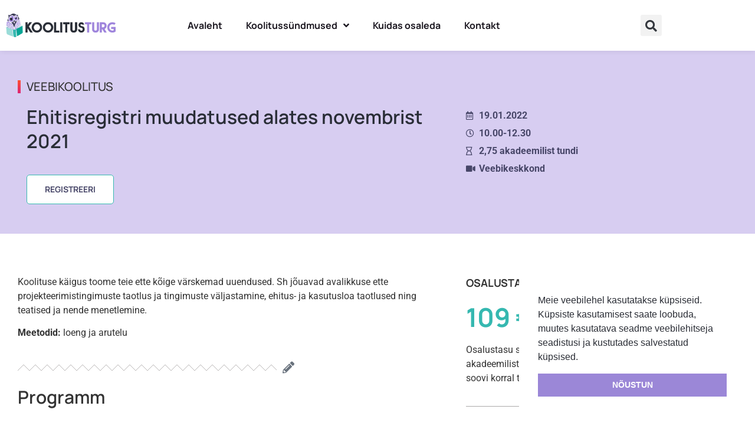

--- FILE ---
content_type: text/html; charset=UTF-8
request_url: https://koolitusturg.ee/koolitussundmused/jaanuar-2021/ehitisregistri-muudatused-alates-novembrist-2021/
body_size: 23390
content:
<!doctype html>
<html lang="et">
<head>
	<meta charset="UTF-8">
	<meta name="viewport" content="width=device-width, initial-scale=1">
	<link rel="profile" href="https://gmpg.org/xfn/11">
	<title>19. JAANUAREhitisregistri muudatused alates novembrist 2021 &#8211; Koolitusturg</title>
<meta name='robots' content='max-image-preview:large' />
<link rel="alternate" type="application/rss+xml" title="Koolitusturg &raquo; RSS" href="https://koolitusturg.ee/feed/" />
<link rel="alternate" type="application/rss+xml" title="Koolitusturg &raquo; Kommentaaride RSS" href="https://koolitusturg.ee/comments/feed/" />
<link rel="alternate" title="oEmbed (JSON)" type="application/json+oembed" href="https://koolitusturg.ee/wp-json/oembed/1.0/embed?url=https%3A%2F%2Fkoolitusturg.ee%2Fkoolitussundmused%2Fjaanuar-2021%2Fehitisregistri-muudatused-alates-novembrist-2021%2F" />
<link rel="alternate" title="oEmbed (XML)" type="text/xml+oembed" href="https://koolitusturg.ee/wp-json/oembed/1.0/embed?url=https%3A%2F%2Fkoolitusturg.ee%2Fkoolitussundmused%2Fjaanuar-2021%2Fehitisregistri-muudatused-alates-novembrist-2021%2F&#038;format=xml" />
<style id='wp-img-auto-sizes-contain-inline-css'>
img:is([sizes=auto i],[sizes^="auto," i]){contain-intrinsic-size:3000px 1500px}
/*# sourceURL=wp-img-auto-sizes-contain-inline-css */
</style>
<link rel='stylesheet' id='font-awesome-5-all-css' href='https://koolitusturg.ee/wp-content/plugins/elementor/assets/lib/font-awesome/css/all.min.css?ver=3.34.0' media='all' />
<link rel='stylesheet' id='font-awesome-4-shim-css' href='https://koolitusturg.ee/wp-content/plugins/elementor/assets/lib/font-awesome/css/v4-shims.min.css?ver=3.34.0' media='all' />
<style id='wp-emoji-styles-inline-css'>

	img.wp-smiley, img.emoji {
		display: inline !important;
		border: none !important;
		box-shadow: none !important;
		height: 1em !important;
		width: 1em !important;
		margin: 0 0.07em !important;
		vertical-align: -0.1em !important;
		background: none !important;
		padding: 0 !important;
	}
/*# sourceURL=wp-emoji-styles-inline-css */
</style>
<style id='global-styles-inline-css'>
:root{--wp--preset--aspect-ratio--square: 1;--wp--preset--aspect-ratio--4-3: 4/3;--wp--preset--aspect-ratio--3-4: 3/4;--wp--preset--aspect-ratio--3-2: 3/2;--wp--preset--aspect-ratio--2-3: 2/3;--wp--preset--aspect-ratio--16-9: 16/9;--wp--preset--aspect-ratio--9-16: 9/16;--wp--preset--color--black: #000000;--wp--preset--color--cyan-bluish-gray: #abb8c3;--wp--preset--color--white: #ffffff;--wp--preset--color--pale-pink: #f78da7;--wp--preset--color--vivid-red: #cf2e2e;--wp--preset--color--luminous-vivid-orange: #ff6900;--wp--preset--color--luminous-vivid-amber: #fcb900;--wp--preset--color--light-green-cyan: #7bdcb5;--wp--preset--color--vivid-green-cyan: #00d084;--wp--preset--color--pale-cyan-blue: #8ed1fc;--wp--preset--color--vivid-cyan-blue: #0693e3;--wp--preset--color--vivid-purple: #9b51e0;--wp--preset--gradient--vivid-cyan-blue-to-vivid-purple: linear-gradient(135deg,rgb(6,147,227) 0%,rgb(155,81,224) 100%);--wp--preset--gradient--light-green-cyan-to-vivid-green-cyan: linear-gradient(135deg,rgb(122,220,180) 0%,rgb(0,208,130) 100%);--wp--preset--gradient--luminous-vivid-amber-to-luminous-vivid-orange: linear-gradient(135deg,rgb(252,185,0) 0%,rgb(255,105,0) 100%);--wp--preset--gradient--luminous-vivid-orange-to-vivid-red: linear-gradient(135deg,rgb(255,105,0) 0%,rgb(207,46,46) 100%);--wp--preset--gradient--very-light-gray-to-cyan-bluish-gray: linear-gradient(135deg,rgb(238,238,238) 0%,rgb(169,184,195) 100%);--wp--preset--gradient--cool-to-warm-spectrum: linear-gradient(135deg,rgb(74,234,220) 0%,rgb(151,120,209) 20%,rgb(207,42,186) 40%,rgb(238,44,130) 60%,rgb(251,105,98) 80%,rgb(254,248,76) 100%);--wp--preset--gradient--blush-light-purple: linear-gradient(135deg,rgb(255,206,236) 0%,rgb(152,150,240) 100%);--wp--preset--gradient--blush-bordeaux: linear-gradient(135deg,rgb(254,205,165) 0%,rgb(254,45,45) 50%,rgb(107,0,62) 100%);--wp--preset--gradient--luminous-dusk: linear-gradient(135deg,rgb(255,203,112) 0%,rgb(199,81,192) 50%,rgb(65,88,208) 100%);--wp--preset--gradient--pale-ocean: linear-gradient(135deg,rgb(255,245,203) 0%,rgb(182,227,212) 50%,rgb(51,167,181) 100%);--wp--preset--gradient--electric-grass: linear-gradient(135deg,rgb(202,248,128) 0%,rgb(113,206,126) 100%);--wp--preset--gradient--midnight: linear-gradient(135deg,rgb(2,3,129) 0%,rgb(40,116,252) 100%);--wp--preset--font-size--small: 13px;--wp--preset--font-size--medium: 20px;--wp--preset--font-size--large: 36px;--wp--preset--font-size--x-large: 42px;--wp--preset--spacing--20: 0.44rem;--wp--preset--spacing--30: 0.67rem;--wp--preset--spacing--40: 1rem;--wp--preset--spacing--50: 1.5rem;--wp--preset--spacing--60: 2.25rem;--wp--preset--spacing--70: 3.38rem;--wp--preset--spacing--80: 5.06rem;--wp--preset--shadow--natural: 6px 6px 9px rgba(0, 0, 0, 0.2);--wp--preset--shadow--deep: 12px 12px 50px rgba(0, 0, 0, 0.4);--wp--preset--shadow--sharp: 6px 6px 0px rgba(0, 0, 0, 0.2);--wp--preset--shadow--outlined: 6px 6px 0px -3px rgb(255, 255, 255), 6px 6px rgb(0, 0, 0);--wp--preset--shadow--crisp: 6px 6px 0px rgb(0, 0, 0);}:root { --wp--style--global--content-size: 800px;--wp--style--global--wide-size: 1200px; }:where(body) { margin: 0; }.wp-site-blocks > .alignleft { float: left; margin-right: 2em; }.wp-site-blocks > .alignright { float: right; margin-left: 2em; }.wp-site-blocks > .aligncenter { justify-content: center; margin-left: auto; margin-right: auto; }:where(.wp-site-blocks) > * { margin-block-start: 24px; margin-block-end: 0; }:where(.wp-site-blocks) > :first-child { margin-block-start: 0; }:where(.wp-site-blocks) > :last-child { margin-block-end: 0; }:root { --wp--style--block-gap: 24px; }:root :where(.is-layout-flow) > :first-child{margin-block-start: 0;}:root :where(.is-layout-flow) > :last-child{margin-block-end: 0;}:root :where(.is-layout-flow) > *{margin-block-start: 24px;margin-block-end: 0;}:root :where(.is-layout-constrained) > :first-child{margin-block-start: 0;}:root :where(.is-layout-constrained) > :last-child{margin-block-end: 0;}:root :where(.is-layout-constrained) > *{margin-block-start: 24px;margin-block-end: 0;}:root :where(.is-layout-flex){gap: 24px;}:root :where(.is-layout-grid){gap: 24px;}.is-layout-flow > .alignleft{float: left;margin-inline-start: 0;margin-inline-end: 2em;}.is-layout-flow > .alignright{float: right;margin-inline-start: 2em;margin-inline-end: 0;}.is-layout-flow > .aligncenter{margin-left: auto !important;margin-right: auto !important;}.is-layout-constrained > .alignleft{float: left;margin-inline-start: 0;margin-inline-end: 2em;}.is-layout-constrained > .alignright{float: right;margin-inline-start: 2em;margin-inline-end: 0;}.is-layout-constrained > .aligncenter{margin-left: auto !important;margin-right: auto !important;}.is-layout-constrained > :where(:not(.alignleft):not(.alignright):not(.alignfull)){max-width: var(--wp--style--global--content-size);margin-left: auto !important;margin-right: auto !important;}.is-layout-constrained > .alignwide{max-width: var(--wp--style--global--wide-size);}body .is-layout-flex{display: flex;}.is-layout-flex{flex-wrap: wrap;align-items: center;}.is-layout-flex > :is(*, div){margin: 0;}body .is-layout-grid{display: grid;}.is-layout-grid > :is(*, div){margin: 0;}body{padding-top: 0px;padding-right: 0px;padding-bottom: 0px;padding-left: 0px;}a:where(:not(.wp-element-button)){text-decoration: underline;}:root :where(.wp-element-button, .wp-block-button__link){background-color: #32373c;border-width: 0;color: #fff;font-family: inherit;font-size: inherit;font-style: inherit;font-weight: inherit;letter-spacing: inherit;line-height: inherit;padding-top: calc(0.667em + 2px);padding-right: calc(1.333em + 2px);padding-bottom: calc(0.667em + 2px);padding-left: calc(1.333em + 2px);text-decoration: none;text-transform: inherit;}.has-black-color{color: var(--wp--preset--color--black) !important;}.has-cyan-bluish-gray-color{color: var(--wp--preset--color--cyan-bluish-gray) !important;}.has-white-color{color: var(--wp--preset--color--white) !important;}.has-pale-pink-color{color: var(--wp--preset--color--pale-pink) !important;}.has-vivid-red-color{color: var(--wp--preset--color--vivid-red) !important;}.has-luminous-vivid-orange-color{color: var(--wp--preset--color--luminous-vivid-orange) !important;}.has-luminous-vivid-amber-color{color: var(--wp--preset--color--luminous-vivid-amber) !important;}.has-light-green-cyan-color{color: var(--wp--preset--color--light-green-cyan) !important;}.has-vivid-green-cyan-color{color: var(--wp--preset--color--vivid-green-cyan) !important;}.has-pale-cyan-blue-color{color: var(--wp--preset--color--pale-cyan-blue) !important;}.has-vivid-cyan-blue-color{color: var(--wp--preset--color--vivid-cyan-blue) !important;}.has-vivid-purple-color{color: var(--wp--preset--color--vivid-purple) !important;}.has-black-background-color{background-color: var(--wp--preset--color--black) !important;}.has-cyan-bluish-gray-background-color{background-color: var(--wp--preset--color--cyan-bluish-gray) !important;}.has-white-background-color{background-color: var(--wp--preset--color--white) !important;}.has-pale-pink-background-color{background-color: var(--wp--preset--color--pale-pink) !important;}.has-vivid-red-background-color{background-color: var(--wp--preset--color--vivid-red) !important;}.has-luminous-vivid-orange-background-color{background-color: var(--wp--preset--color--luminous-vivid-orange) !important;}.has-luminous-vivid-amber-background-color{background-color: var(--wp--preset--color--luminous-vivid-amber) !important;}.has-light-green-cyan-background-color{background-color: var(--wp--preset--color--light-green-cyan) !important;}.has-vivid-green-cyan-background-color{background-color: var(--wp--preset--color--vivid-green-cyan) !important;}.has-pale-cyan-blue-background-color{background-color: var(--wp--preset--color--pale-cyan-blue) !important;}.has-vivid-cyan-blue-background-color{background-color: var(--wp--preset--color--vivid-cyan-blue) !important;}.has-vivid-purple-background-color{background-color: var(--wp--preset--color--vivid-purple) !important;}.has-black-border-color{border-color: var(--wp--preset--color--black) !important;}.has-cyan-bluish-gray-border-color{border-color: var(--wp--preset--color--cyan-bluish-gray) !important;}.has-white-border-color{border-color: var(--wp--preset--color--white) !important;}.has-pale-pink-border-color{border-color: var(--wp--preset--color--pale-pink) !important;}.has-vivid-red-border-color{border-color: var(--wp--preset--color--vivid-red) !important;}.has-luminous-vivid-orange-border-color{border-color: var(--wp--preset--color--luminous-vivid-orange) !important;}.has-luminous-vivid-amber-border-color{border-color: var(--wp--preset--color--luminous-vivid-amber) !important;}.has-light-green-cyan-border-color{border-color: var(--wp--preset--color--light-green-cyan) !important;}.has-vivid-green-cyan-border-color{border-color: var(--wp--preset--color--vivid-green-cyan) !important;}.has-pale-cyan-blue-border-color{border-color: var(--wp--preset--color--pale-cyan-blue) !important;}.has-vivid-cyan-blue-border-color{border-color: var(--wp--preset--color--vivid-cyan-blue) !important;}.has-vivid-purple-border-color{border-color: var(--wp--preset--color--vivid-purple) !important;}.has-vivid-cyan-blue-to-vivid-purple-gradient-background{background: var(--wp--preset--gradient--vivid-cyan-blue-to-vivid-purple) !important;}.has-light-green-cyan-to-vivid-green-cyan-gradient-background{background: var(--wp--preset--gradient--light-green-cyan-to-vivid-green-cyan) !important;}.has-luminous-vivid-amber-to-luminous-vivid-orange-gradient-background{background: var(--wp--preset--gradient--luminous-vivid-amber-to-luminous-vivid-orange) !important;}.has-luminous-vivid-orange-to-vivid-red-gradient-background{background: var(--wp--preset--gradient--luminous-vivid-orange-to-vivid-red) !important;}.has-very-light-gray-to-cyan-bluish-gray-gradient-background{background: var(--wp--preset--gradient--very-light-gray-to-cyan-bluish-gray) !important;}.has-cool-to-warm-spectrum-gradient-background{background: var(--wp--preset--gradient--cool-to-warm-spectrum) !important;}.has-blush-light-purple-gradient-background{background: var(--wp--preset--gradient--blush-light-purple) !important;}.has-blush-bordeaux-gradient-background{background: var(--wp--preset--gradient--blush-bordeaux) !important;}.has-luminous-dusk-gradient-background{background: var(--wp--preset--gradient--luminous-dusk) !important;}.has-pale-ocean-gradient-background{background: var(--wp--preset--gradient--pale-ocean) !important;}.has-electric-grass-gradient-background{background: var(--wp--preset--gradient--electric-grass) !important;}.has-midnight-gradient-background{background: var(--wp--preset--gradient--midnight) !important;}.has-small-font-size{font-size: var(--wp--preset--font-size--small) !important;}.has-medium-font-size{font-size: var(--wp--preset--font-size--medium) !important;}.has-large-font-size{font-size: var(--wp--preset--font-size--large) !important;}.has-x-large-font-size{font-size: var(--wp--preset--font-size--x-large) !important;}
:root :where(.wp-block-pullquote){font-size: 1.5em;line-height: 1.6;}
/*# sourceURL=global-styles-inline-css */
</style>
<link rel='stylesheet' id='woocommerce-layout-css' href='https://koolitusturg.ee/wp-content/plugins/woocommerce/assets/css/woocommerce-layout.css?ver=10.4.3' media='all' />
<link rel='stylesheet' id='woocommerce-smallscreen-css' href='https://koolitusturg.ee/wp-content/plugins/woocommerce/assets/css/woocommerce-smallscreen.css?ver=10.4.3' media='only screen and (max-width: 768px)' />
<link rel='stylesheet' id='woocommerce-general-css' href='https://koolitusturg.ee/wp-content/plugins/woocommerce/assets/css/woocommerce.css?ver=10.4.3' media='all' />
<style id='woocommerce-inline-inline-css'>
.woocommerce form .form-row .required { visibility: visible; }
/*# sourceURL=woocommerce-inline-inline-css */
</style>
<link rel='stylesheet' id='wt-smart-coupon-for-woo-css' href='https://koolitusturg.ee/wp-content/plugins/wt-smart-coupons-for-woocommerce/public/css/wt-smart-coupon-public.css?ver=2.2.6' media='all' />
<link rel='stylesheet' id='nsc_bar_nice-cookie-consent-css' href='https://koolitusturg.ee/wp-content/plugins/beautiful-and-responsive-cookie-consent/public/cookieNSCconsent.min.css?ver=4.9.2' media='all' />
<link rel='stylesheet' id='montonio-style-css' href='https://koolitusturg.ee/wp-content/plugins/montonio-for-woocommerce/assets/css/montonio-style.css?ver=9.3.1' media='all' />
<link rel='stylesheet' id='cute-alert-css' href='https://koolitusturg.ee/wp-content/plugins/metform/public/assets/lib/cute-alert/style.css?ver=4.1.0' media='all' />
<link rel='stylesheet' id='text-editor-style-css' href='https://koolitusturg.ee/wp-content/plugins/metform/public/assets/css/text-editor.css?ver=4.1.0' media='all' />
<link rel='stylesheet' id='koolitusturg-css-css' href='https://koolitusturg.ee/wp-content/themes/minidc-koolitusturg/assets/css/koolitusturg.css?ver=6.9' media='all' />
<link rel='stylesheet' id='hello-elementor-css' href='https://koolitusturg.ee/wp-content/themes/hello-elementor/assets/css/reset.css?ver=3.4.5' media='all' />
<link rel='stylesheet' id='hello-elementor-theme-style-css' href='https://koolitusturg.ee/wp-content/themes/hello-elementor/assets/css/theme.css?ver=3.4.5' media='all' />
<link rel='stylesheet' id='hello-elementor-header-footer-css' href='https://koolitusturg.ee/wp-content/themes/hello-elementor/assets/css/header-footer.css?ver=3.4.5' media='all' />
<link rel='stylesheet' id='elementor-frontend-css' href='https://koolitusturg.ee/wp-content/plugins/elementor/assets/css/frontend.min.css?ver=3.34.0' media='all' />
<link rel='stylesheet' id='elementor-post-27-css' href='https://koolitusturg.ee/wp-content/uploads/elementor/css/post-27.css?ver=1767712098' media='all' />
<link rel='stylesheet' id='widget-image-css' href='https://koolitusturg.ee/wp-content/plugins/elementor/assets/css/widget-image.min.css?ver=3.34.0' media='all' />
<link rel='stylesheet' id='widget-nav-menu-css' href='https://koolitusturg.ee/wp-content/plugins/elementor-pro/assets/css/widget-nav-menu.min.css?ver=3.34.0' media='all' />
<link rel='stylesheet' id='widget-search-form-css' href='https://koolitusturg.ee/wp-content/plugins/elementor-pro/assets/css/widget-search-form.min.css?ver=3.34.0' media='all' />
<link rel='stylesheet' id='elementor-icons-shared-0-css' href='https://koolitusturg.ee/wp-content/plugins/elementor/assets/lib/font-awesome/css/fontawesome.min.css?ver=5.15.3' media='all' />
<link rel='stylesheet' id='elementor-icons-fa-solid-css' href='https://koolitusturg.ee/wp-content/plugins/elementor/assets/lib/font-awesome/css/solid.min.css?ver=5.15.3' media='all' />
<link rel='stylesheet' id='widget-icon-list-css' href='https://koolitusturg.ee/wp-content/plugins/elementor/assets/css/widget-icon-list.min.css?ver=3.34.0' media='all' />
<link rel='stylesheet' id='widget-heading-css' href='https://koolitusturg.ee/wp-content/plugins/elementor/assets/css/widget-heading.min.css?ver=3.34.0' media='all' />
<link rel='stylesheet' id='elementor-icons-css' href='https://koolitusturg.ee/wp-content/plugins/elementor/assets/lib/eicons/css/elementor-icons.min.css?ver=5.45.0' media='all' />
<link rel='stylesheet' id='widget-divider-css' href='https://koolitusturg.ee/wp-content/plugins/elementor/assets/css/widget-divider.min.css?ver=3.34.0' media='all' />
<link rel='stylesheet' id='widget-spacer-css' href='https://koolitusturg.ee/wp-content/plugins/elementor/assets/css/widget-spacer.min.css?ver=3.34.0' media='all' />
<link rel='stylesheet' id='elementor-post-1396-css' href='https://koolitusturg.ee/wp-content/uploads/elementor/css/post-1396.css?ver=1767868408' media='all' />
<link rel='stylesheet' id='elementor-post-109-css' href='https://koolitusturg.ee/wp-content/uploads/elementor/css/post-109.css?ver=1767712098' media='all' />
<link rel='stylesheet' id='elementor-post-100-css' href='https://koolitusturg.ee/wp-content/uploads/elementor/css/post-100.css?ver=1767712098' media='all' />
<link rel='stylesheet' id='ekit-widget-styles-css' href='https://koolitusturg.ee/wp-content/plugins/elementskit-lite/widgets/init/assets/css/widget-styles.css?ver=3.7.8' media='all' />
<link rel='stylesheet' id='ekit-widget-styles-pro-css' href='https://koolitusturg.ee/wp-content/plugins/elementskit/widgets/init/assets/css/widget-styles-pro.css?ver=4.2.1' media='all' />
<link rel='stylesheet' id='ekit-responsive-css' href='https://koolitusturg.ee/wp-content/plugins/elementskit-lite/widgets/init/assets/css/responsive.css?ver=3.7.8' media='all' />
<link rel='stylesheet' id='eael-general-css' href='https://koolitusturg.ee/wp-content/plugins/essential-addons-for-elementor-lite/assets/front-end/css/view/general.min.css?ver=6.5.5' media='all' />
<link rel='stylesheet' id='elementor-gf-local-manrope-css' href='https://koolitusturg.ee/wp-content/uploads/elementor/google-fonts/css/manrope.css?ver=1743433467' media='all' />
<link rel='stylesheet' id='elementor-gf-local-roboto-css' href='https://koolitusturg.ee/wp-content/uploads/elementor/google-fonts/css/roboto.css?ver=1743433477' media='all' />
<link rel='stylesheet' id='elementor-gf-local-opensans-css' href='https://koolitusturg.ee/wp-content/uploads/elementor/google-fonts/css/opensans.css?ver=1743433484' media='all' />
<link rel='stylesheet' id='elementor-icons-fa-regular-css' href='https://koolitusturg.ee/wp-content/plugins/elementor/assets/lib/font-awesome/css/regular.min.css?ver=5.15.3' media='all' />
<link rel='stylesheet' id='elementor-icons-fa-brands-css' href='https://koolitusturg.ee/wp-content/plugins/elementor/assets/lib/font-awesome/css/brands.min.css?ver=5.15.3' media='all' />
<script src="https://koolitusturg.ee/wp-content/plugins/elementor/assets/lib/font-awesome/js/v4-shims.min.js?ver=3.34.0" id="font-awesome-4-shim-js"></script>
<script src="https://koolitusturg.ee/wp-includes/js/jquery/jquery.min.js?ver=3.7.1" id="jquery-core-js"></script>
<script src="https://koolitusturg.ee/wp-includes/js/jquery/jquery-migrate.min.js?ver=3.4.1" id="jquery-migrate-js"></script>
<script src="https://koolitusturg.ee/wp-content/plugins/woocommerce/assets/js/jquery-blockui/jquery.blockUI.min.js?ver=2.7.0-wc.10.4.3" id="wc-jquery-blockui-js" defer data-wp-strategy="defer"></script>
<script src="https://koolitusturg.ee/wp-content/plugins/woocommerce/assets/js/js-cookie/js.cookie.min.js?ver=2.1.4-wc.10.4.3" id="wc-js-cookie-js" defer data-wp-strategy="defer"></script>
<script id="woocommerce-js-extra">
var woocommerce_params = {"ajax_url":"/wp-admin/admin-ajax.php","wc_ajax_url":"/?wc-ajax=%%endpoint%%","i18n_password_show":"Show password","i18n_password_hide":"Hide password"};
//# sourceURL=woocommerce-js-extra
</script>
<script src="https://koolitusturg.ee/wp-content/plugins/woocommerce/assets/js/frontend/woocommerce.min.js?ver=10.4.3" id="woocommerce-js" defer data-wp-strategy="defer"></script>
<script id="wt-smart-coupon-for-woo-js-extra">
var WTSmartCouponOBJ = {"ajaxurl":"https://koolitusturg.ee/wp-admin/admin-ajax.php","wc_ajax_url":"https://koolitusturg.ee/?wc-ajax=","nonces":{"public":"4e71b4bc2e","apply_coupon":"4ec89461b8"},"labels":{"please_wait":"Please wait...","choose_variation":"Please choose a variation","error":"Error !!!"},"shipping_method":[],"payment_method":"","is_cart":""};
//# sourceURL=wt-smart-coupon-for-woo-js-extra
</script>
<script src="https://koolitusturg.ee/wp-content/plugins/wt-smart-coupons-for-woocommerce/public/js/wt-smart-coupon-public.js?ver=2.2.6" id="wt-smart-coupon-for-woo-js"></script>
<script src="https://koolitusturg.ee/wp-content/themes/minidc-koolitusturg/assets/js/koolitusturg-checkout.js?ver=6.9" id="koolitusturg-checkout-js"></script>
<link rel="https://api.w.org/" href="https://koolitusturg.ee/wp-json/" /><link rel="alternate" title="JSON" type="application/json" href="https://koolitusturg.ee/wp-json/wp/v2/pages/1396" /><link rel="EditURI" type="application/rsd+xml" title="RSD" href="https://koolitusturg.ee/xmlrpc.php?rsd" />
<meta name="generator" content="WordPress 6.9" />
<meta name="generator" content="WooCommerce 10.4.3" />
<link rel="canonical" href="https://koolitusturg.ee/koolitussundmused/jaanuar-2021/ehitisregistri-muudatused-alates-novembrist-2021/" />
<link rel='shortlink' href='https://koolitusturg.ee/?p=1396' />
<!-- start Simple Custom CSS and JS -->
<script>
jQuery(document).ready(function( $ ){
    $('#offline').find('a').text('Osale saalis');
	$('#online').find('a').text('Osale veebis');
	$('#recording').find('a').text('Osale järelvaatamises');
});

</script>
<!-- end Simple Custom CSS and JS -->

		<!-- GA Google Analytics @ https://m0n.co/ga -->
		<script>
			(function(i,s,o,g,r,a,m){i['GoogleAnalyticsObject']=r;i[r]=i[r]||function(){
			(i[r].q=i[r].q||[]).push(arguments)},i[r].l=1*new Date();a=s.createElement(o),
			m=s.getElementsByTagName(o)[0];a.async=1;a.src=g;m.parentNode.insertBefore(a,m)
			})(window,document,'script','https://www.google-analytics.com/analytics.js','ga');
			ga('create', 'UA-108538727-2', 'auto');
			ga('send', 'pageview');
		</script>

	<!-- Meta Pixel Code -->

<script>

!function(f,b,e,v,n,t,s)

{if(f.fbq)return;n=f.fbq=function(){n.callMethod?

n.callMethod.apply(n,arguments):n.queue.push(arguments)};

if(!f._fbq)f._fbq=n;n.push=n;n.loaded=!0;n.version='2.0';

n.queue=[];t=b.createElement(e);t.async=!0;

t.src=v;s=b.getElementsByTagName(e)[0];

s.parentNode.insertBefore(t,s)}(window, document,'script',

'https://connect.facebook.net/en_US/fbevents.js');

fbq('init', '1780619006662043');

fbq('track', 'PageView');

</script>

<noscript><img height="1" width="1" style="display:none"

src="https://www.facebook.com/tr?id=1780619006662043&ev=PageView&noscript=1"

/></noscript>

<!-- End Meta Pixel Code -->	<noscript><style>.woocommerce-product-gallery{ opacity: 1 !important; }</style></noscript>
	<script type="text/javascript">var elementskit_module_parallax_url = "https://koolitusturg.ee/wp-content/plugins/elementskit/modules/parallax/";</script>			<style>
				.e-con.e-parent:nth-of-type(n+4):not(.e-lazyloaded):not(.e-no-lazyload),
				.e-con.e-parent:nth-of-type(n+4):not(.e-lazyloaded):not(.e-no-lazyload) * {
					background-image: none !important;
				}
				@media screen and (max-height: 1024px) {
					.e-con.e-parent:nth-of-type(n+3):not(.e-lazyloaded):not(.e-no-lazyload),
					.e-con.e-parent:nth-of-type(n+3):not(.e-lazyloaded):not(.e-no-lazyload) * {
						background-image: none !important;
					}
				}
				@media screen and (max-height: 640px) {
					.e-con.e-parent:nth-of-type(n+2):not(.e-lazyloaded):not(.e-no-lazyload),
					.e-con.e-parent:nth-of-type(n+2):not(.e-lazyloaded):not(.e-no-lazyload) * {
						background-image: none !important;
					}
				}
			</style>
			<link rel="icon" href="https://koolitusturg.ee/wp-content/uploads/2021/08/favicon-1-100x100.png" sizes="32x32" />
<link rel="icon" href="https://koolitusturg.ee/wp-content/uploads/2021/08/favicon-1.png" sizes="192x192" />
<link rel="apple-touch-icon" href="https://koolitusturg.ee/wp-content/uploads/2021/08/favicon-1.png" />
<meta name="msapplication-TileImage" content="https://koolitusturg.ee/wp-content/uploads/2021/08/favicon-1.png" />
</head>
<body class="wp-singular page-template page-template-elementor_header_footer page page-id-1396 page-child parent-pageid-1539 wp-custom-logo wp-embed-responsive wp-theme-hello-elementor wp-child-theme-minidc-koolitusturg theme-hello-elementor woocommerce-no-js eio-default hello-elementor-default elementor-default elementor-template-full-width elementor-kit-27 elementor-page elementor-page-1396">


<a class="skip-link screen-reader-text" href="#content">Liigu sisu juurde</a>

		<header data-elementor-type="header" data-elementor-id="109" class="elementor elementor-109 elementor-location-header" data-elementor-post-type="elementor_library">
					<section data-particle_enable="false" data-particle-mobile-disabled="false" class="elementor-section elementor-top-section elementor-element elementor-element-1c352059 elementor-section-content-middle elementor-section-boxed elementor-section-height-default elementor-section-height-default" data-id="1c352059" data-element_type="section" data-settings="{&quot;ekit_has_onepagescroll_dot&quot;:&quot;yes&quot;}">
						<div class="elementor-container elementor-column-gap-default">
					<div class="elementor-column elementor-col-16 elementor-top-column elementor-element elementor-element-64d9636e" data-id="64d9636e" data-element_type="column">
			<div class="elementor-widget-wrap elementor-element-populated">
						<div class="elementor-element elementor-element-665b5635 elementor-widget elementor-widget-theme-site-logo elementor-widget-image" data-id="665b5635" data-element_type="widget" data-settings="{&quot;ekit_we_effect_on&quot;:&quot;none&quot;}" data-widget_type="theme-site-logo.default">
				<div class="elementor-widget-container">
											<a href="https://koolitusturg.ee">
			<img fetchpriority="high" width="1200" height="257" src="https://koolitusturg.ee/wp-content/uploads/2021/08/koolitusturg-logo-1200px.png" class="attachment-full size-full wp-image-220" alt="" srcset="https://koolitusturg.ee/wp-content/uploads/2021/08/koolitusturg-logo-1200px.png 1200w, https://koolitusturg.ee/wp-content/uploads/2021/08/koolitusturg-logo-1200px-600x129.png 600w, https://koolitusturg.ee/wp-content/uploads/2021/08/koolitusturg-logo-1200px-300x64.png 300w, https://koolitusturg.ee/wp-content/uploads/2021/08/koolitusturg-logo-1200px-1024x219.png 1024w, https://koolitusturg.ee/wp-content/uploads/2021/08/koolitusturg-logo-1200px-768x164.png 768w" sizes="(max-width: 1200px) 100vw, 1200px" />				</a>
											</div>
				</div>
					</div>
		</div>
				<div class="elementor-column elementor-col-66 elementor-top-column elementor-element elementor-element-825ac9e" data-id="825ac9e" data-element_type="column">
			<div class="elementor-widget-wrap elementor-element-populated">
						<div class="elementor-element elementor-element-13b4e8d elementor-nav-menu__align-center elementor-nav-menu--stretch elementor-nav-menu--dropdown-tablet elementor-nav-menu__text-align-aside elementor-nav-menu--toggle elementor-nav-menu--burger elementor-widget elementor-widget-nav-menu" data-id="13b4e8d" data-element_type="widget" data-settings="{&quot;full_width&quot;:&quot;stretch&quot;,&quot;submenu_icon&quot;:{&quot;value&quot;:&quot;&lt;i class=\&quot;fas fa-angle-down\&quot; aria-hidden=\&quot;true\&quot;&gt;&lt;\/i&gt;&quot;,&quot;library&quot;:&quot;fa-solid&quot;},&quot;layout&quot;:&quot;horizontal&quot;,&quot;toggle&quot;:&quot;burger&quot;,&quot;ekit_we_effect_on&quot;:&quot;none&quot;}" data-widget_type="nav-menu.default">
				<div class="elementor-widget-container">
								<nav aria-label="Menu" class="elementor-nav-menu--main elementor-nav-menu__container elementor-nav-menu--layout-horizontal e--pointer-none">
				<ul id="menu-1-13b4e8d" class="elementor-nav-menu"><li class="menu-item menu-item-type-post_type menu-item-object-page menu-item-home menu-item-133"><a href="https://koolitusturg.ee/" class="elementor-item">Avaleht</a></li>
<li class="menu-item menu-item-type-post_type menu-item-object-page current-page-ancestor menu-item-has-children menu-item-561"><a href="https://koolitusturg.ee/koolitussundmused/" class="elementor-item">Koolitussündmused</a>
<ul class="sub-menu elementor-nav-menu--dropdown">
	<li class="menu-item menu-item-type-custom menu-item-object-custom menu-item-has-children menu-item-30917"><a href="#" class="elementor-sub-item elementor-item-anchor">JAANUAR 2026</a>
	<ul class="sub-menu elementor-nav-menu--dropdown">
		<li class="menu-item menu-item-type-post_type menu-item-object-page menu-item-31169"><a href="https://koolitusturg.ee/koolitussundmused/22-jaanuar-veebiloeng-tookeskkond-pingete-all-kriisiga-toimetulek-ja-tookiusamise-ennetamine/" class="elementor-sub-item">22. JAANUAR<br>VEEBILOENG: Töökeskkond pingete all- kriisiga toimetulek ja töökiusamise ennetamine</a></li>
		<li class="menu-item menu-item-type-post_type menu-item-object-page menu-item-30952"><a href="https://koolitusturg.ee/koolitussundmused/22-jaanuar-veebiloeng-kutsehaigusest-tulenevad-nouded-mida-peab-teadma-tooandja/" class="elementor-sub-item">22. JAANUAR<br>VEEBILOENG: Kutsehaigusest tulenevad nõuded ja vaidlused &#8211; mida peab teadma tööandja?</a></li>
		<li class="menu-item menu-item-type-post_type menu-item-object-page menu-item-31168"><a href="https://koolitusturg.ee/koolitussundmused/27-jaanuar-veebiloeng-gdpr-i-nouete-taitmine-ja-tulevikuperspektiivid/" class="elementor-sub-item">27. JAANUAR<br>VEEBILOENG: GDPR-i nõuete täitmine ja tulevikuperspektiivid</a></li>
		<li class="menu-item menu-item-type-post_type menu-item-object-page menu-item-32126"><a href="https://koolitusturg.ee/koolitussundmused/27-jaanuar-veebiloeng-targad-promptid-targemad-otsused-tehisintellekt-juhi-praktilise-tooriistana/" class="elementor-sub-item">27. JAANUAR<br>VEEBILOENG: Targad promptid, targemad otsused –<br> tehisintellekt juhi praktilise tööriistana</a></li>
		<li class="menu-item menu-item-type-post_type menu-item-object-page menu-item-31167"><a href="https://koolitusturg.ee/koolitussundmused/28-jaanuar-veebiloeng-juhatuse-liikme-riskid-tagatised-ja-vastutus/" class="elementor-sub-item">28. JAANUAR<br>VEEBILOENG: Juhatuse liikme riskid, tagatised ja vastutus</a></li>
		<li class="menu-item menu-item-type-post_type menu-item-object-page menu-item-30951"><a href="https://koolitusturg.ee/koolitussundmused/28-jaanuar-veebiloeng-psuhholoogiline-turvalisus-tookohal-tohusad-tehnikad-manipulaatoritega-toimetulekuks/" class="elementor-sub-item">28. JAANUAR<br>VEEBILOENG: Psühholoogiline turvalisus töökohal: tõhusad tehnikad manipulaatoritega toimetulekuks</a></li>
		<li class="menu-item menu-item-type-post_type menu-item-object-page menu-item-31166"><a href="https://koolitusturg.ee/koolitussundmused/28-jaanuar-veebiloeng-planeerimisseaduse-ja-ehitusseadustiku-muudatused-ning-rakenduspraktika/" class="elementor-sub-item">28. JAANUAR<br>VEEBILOENG: Planeerimisseaduse ja ehitusseadustiku muudatused ning rakenduspraktika</a></li>
		<li class="menu-item menu-item-type-post_type menu-item-object-page menu-item-30975"><a href="https://koolitusturg.ee/koolitussundmused/29-jaanuar-veebiloeng-kuidas-ennetada-ja-paremini-toime-tulla-vaimse-pinge-ja-toostressiga/" class="elementor-sub-item">29. JAANUAR<br>VEEBILOENG: Kuidas ennetada ja paremini toime tulla vaimse pinge ja tööstressiga?</a></li>
		<li class="menu-item menu-item-type-post_type menu-item-object-page menu-item-31165"><a href="https://koolitusturg.ee/koolitussundmused/29-jaanuar-veebikonverents-riigihangete-ja-ehitusvaldkonna-oigusuuendused-2026-mida-peab-teadma/" class="elementor-sub-item">29. JAANUAR<br>VEEBIKONVERENTS: Riigihangete ja ehitusvaldkonna õigusuuendused 2026 – mida peab teadma?</a></li>
	</ul>
</li>
	<li class="menu-item menu-item-type-custom menu-item-object-custom menu-item-has-children menu-item-30918"><a href="#" class="elementor-sub-item elementor-item-anchor">VEEBRUAR 2026</a>
	<ul class="sub-menu elementor-nav-menu--dropdown">
		<li class="menu-item menu-item-type-post_type menu-item-object-page menu-item-31255"><a href="https://koolitusturg.ee/koolitussundmused/3-veebruar-veebiloeng-kuidas-kasutada-tehisintellekti-finants-ja-raamatupidamistoos-praktilisel-viisil/" class="elementor-sub-item">3. VEEBRUAR<br>VEEBILOENG: Kuidas kasutada tehisintellekti finants- ja raamatupidamistöös praktilisel viisil?</a></li>
		<li class="menu-item menu-item-type-post_type menu-item-object-page menu-item-32423"><a href="https://koolitusturg.ee/koolitussundmused/3-veebruar-veebiloeng-emotsioonide-juhtimine-praktikas/" class="elementor-sub-item">3. VEEBRUAR<br>VEEBILOENG: Emotsioonide juhtimine praktikas</a></li>
		<li class="menu-item menu-item-type-post_type menu-item-object-page menu-item-31109"><a href="https://koolitusturg.ee/koolitussundmused/4-veebruar-veebiloeng-too-vaimne-tervis-ja-toovaidlused-kuidas-tooandja-saab-ennetada-kaitsta-ja-toetada/" class="elementor-sub-item">4. VEEBRUAR<br>VEEBILOENG: Töö, vaimne tervis ja töövaidlused: <br>Kuidas tööandja saab ennetada, kaitsta ja toetada?</a></li>
		<li class="menu-item menu-item-type-post_type menu-item-object-page menu-item-31636"><a href="https://koolitusturg.ee/koolitussundmused/4-veebruar-veebiloeng-hiina-meditsiini-toitumisteraapia-pohialused/" class="elementor-sub-item">4. VEEBRUAR<br>VEEBILOENG: Hiina meditsiini toitumisteraapia põhialused</a></li>
		<li class="menu-item menu-item-type-post_type menu-item-object-page menu-item-32422"><a href="https://koolitusturg.ee/koolitussundmused/4-veebruar-veebiloeng-mitteverbaalne-kommunikatsioon/" class="elementor-sub-item">4. VEEBRUAR<br>VEEBILOENG: Mitteverbaalne kommunikatsioon &#8211; kuidas lugeda kehakeelt?</a></li>
		<li class="menu-item menu-item-type-post_type menu-item-object-page menu-item-31313"><a href="https://koolitusturg.ee/koolitussundmused/5-veebruar-veebiloeng-toooiguse-ja-tootervishoiu-valdkonna-muudatused-aastal-2026/" class="elementor-sub-item">5. VEEBRUAR<br>VEEBILOENG: Tööõiguse ja töötervishoiu valdkonna muudatused aastal 2026</a></li>
		<li class="menu-item menu-item-type-post_type menu-item-object-page menu-item-30913"><a href="https://koolitusturg.ee/koolitussundmused/12-veebruar-raamatupidamise-2026-aasta-avaseminar-maksu-ja-aruandluse-uus-reaalsus-2026-seadused-susteemid-ja-riskid/" class="elementor-sub-item">12. VEEBRUAR<br>RAAMATUPIDAMISE 2026. AASTA AVASEMINAR</a></li>
		<li class="menu-item menu-item-type-post_type menu-item-object-page menu-item-31254"><a href="https://koolitusturg.ee/koolitussundmused/12-veebruar-veebiloeng-tootasude-arestimine-praktikas-tooandja-ja-raamatupidaja-vastutus-ning-oigused-taitemenetluses/" class="elementor-sub-item">12. VEEBRUAR<br>VEEBILOENG: Töötasude arestimine praktikas: tööandja ja raamatupidaja vastutus<br> ning õigused täitemenetluses</a></li>
		<li class="menu-item menu-item-type-post_type menu-item-object-page menu-item-31679"><a href="https://koolitusturg.ee/koolitussundmused/12-veebruar-veebiloeng-kuidas-hoida-toofookust-ja-kasutada-malu-targalt-digimuras/" class="elementor-sub-item">12. VEEBRUAR<br>VEEBILOENG: Kuidas hoida tööfookust ja kasutada mälu targalt digimüras?</a></li>
		<li class="menu-item menu-item-type-post_type menu-item-object-page menu-item-31256"><a href="https://koolitusturg.ee/koolitussundmused/12-veebruar-veebiloeng-regulatiivne-supp-andmehalduses-2026/" class="elementor-sub-item">12. VEEBRUAR<br>VEEBILOENG: Regulatiivne supp andmehalduses 2026</a></li>
		<li class="menu-item menu-item-type-post_type menu-item-object-page menu-item-31882"><a href="https://koolitusturg.ee/koolitussundmused/12-veebruar-veebiloeng-mis-muutub-maksumaailmas-aastal-2026/" class="elementor-sub-item">12. VEEBRUAR<br>VEEBILOENG: Mis muutub maksumaailmas aastal 2026?</a></li>
		<li class="menu-item menu-item-type-post_type menu-item-object-page menu-item-31879"><a href="https://koolitusturg.ee/koolitussundmused/12-veebruar-veebiloeng-haiguslehe-ajal-tootamine-ja-selle-eest-tasu-arvestamise-nuansid/" class="elementor-sub-item">12. VEEBRUAR<br>VEEBILOENG: Haiguslehe ajal töötamine ja selle eest tasu arvestamise nüansid</a></li>
		<li class="menu-item menu-item-type-post_type menu-item-object-page menu-item-31880"><a href="https://koolitusturg.ee/koolitussundmused/12-veebruar-veebiloeng-andmesild-uus-teenus-aastaaruande-esitamiseks/" class="elementor-sub-item">12. VEEBRUAR<br>VEEBILOENG: Andmesild – uus teenus aastaaruande esitamiseks</a></li>
		<li class="menu-item menu-item-type-post_type menu-item-object-page menu-item-31881"><a href="https://koolitusturg.ee/koolitussundmused/12-veebruar-veebiloeng-maksu-ja-tolliameti-arengud-maksutahte-uuringu-uudised-ja-varimajanduse-hetkeseis/" class="elementor-sub-item">12. VEEBRUAR<br>VEEBILOENG: Maksu- ja Tolliameti arengud, maksutahte uuringu uudised <br>ja varimajanduse hetkeseis</a></li>
		<li class="menu-item menu-item-type-post_type menu-item-object-page menu-item-30104"><a href="https://koolitusturg.ee/koolitussundmused/17-veebruar-veebiloeng-palkade-labipaistvuse-direktiiv-ja-selle-moju-tooandjatele/" class="elementor-sub-item">17. VEEBRUAR<br>VEEBILOENG: Palkade läbipaistvuse direktiiv ja selle mõju tööandjatele</a></li>
		<li class="menu-item menu-item-type-post_type menu-item-object-page menu-item-31550"><a href="https://koolitusturg.ee/koolitussundmused/17-veebruar-veebiloeng-aastaaruande-koostamise-votmekusimused/" class="elementor-sub-item">17. VEEBRUAR<br>VEEBILOENG: Aastaaruande koostamise võtmeküsimused</a></li>
		<li class="menu-item menu-item-type-post_type menu-item-object-page menu-item-31266"><a href="https://koolitusturg.ee/koolitussundmused/17-veebruar-veebiloeng-tehnilise-kirjelduse-koostamine-riigihangetes-nouetele-vastavusest-sisulise-kvaliteedini/" class="elementor-sub-item">17. VEEBRUAR<br>VEEBILOENG: Tehnilise kirjelduse koostamine riigihangetes: nõuetele vastavusest sisulise kvaliteedini</a></li>
		<li class="menu-item menu-item-type-post_type menu-item-object-page menu-item-31976"><a href="https://koolitusturg.ee/koolitussundmused/17-veebruar-korteriuhistuoiguse-veebikonverents-2026-korteriuhistu-juhtimise-oiguslikud-alused-ja-vastutuspraktika/" class="elementor-sub-item">17. VEEBRUAR<br>KORTERIÜHISTUÕIGUSE VEEBIKONVERENTS 2026</a></li>
		<li class="menu-item menu-item-type-post_type menu-item-object-page menu-item-31253"><a href="https://koolitusturg.ee/koolitussundmused/18-veebruar-veebiloeng-tootervishoid-2026-seadusemuudatused-ja-riskid-tooandja-vaates/" class="elementor-sub-item">18. VEEBRUAR<br>VEEBILOENG: Töötervishoid 2026: seadusemuudatused ja riskid tööandja vaates.</a></li>
		<li class="menu-item menu-item-type-post_type menu-item-object-page menu-item-31428"><a href="https://koolitusturg.ee/koolitussundmused/26-veebruar-veebiloeng-turvaline-tookeskkond-haridusasutustes-tookiusu-ennetamine-ja-lahendamine/" class="elementor-sub-item">26. VEEBRUAR<br>VEEBILOENG: Turvaline töökeskkond haridusasutustes: töökiusu ennetamine ja lahendamine</a></li>
	</ul>
</li>
	<li class="menu-item menu-item-type-custom menu-item-object-custom menu-item-has-children menu-item-31439"><a href="#" class="elementor-sub-item elementor-item-anchor">MÄRTS 2026</a>
	<ul class="sub-menu elementor-nav-menu--dropdown">
		<li class="menu-item menu-item-type-post_type menu-item-object-page menu-item-31982"><a href="https://koolitusturg.ee/koolitussundmused/4-marts-veebiloeng-kuidas-kriitikaga-enesesobralikult-toime-tulla-ja-seda-ara-kasutada/" class="elementor-sub-item">4. MÄRTS<br>VEEBILOENG: Kuidas kriitikaga enesesõbralikult toime tulla ja seda ära kasutada?</a></li>
		<li class="menu-item menu-item-type-post_type menu-item-object-page menu-item-32350"><a href="https://koolitusturg.ee/koolitussundmused/4-marts-veebiloeng-tehisintellekt-ehituses-nutikamad-toovood-ja-kiirem-otsustamine/" class="elementor-sub-item">4. MÄRTS<br>VEEBILOENG: Tehisintellekt ehituses: nutikamad töövood ja kiirem otsustamine</a></li>
		<li class="menu-item menu-item-type-post_type menu-item-object-page menu-item-32059"><a href="https://koolitusturg.ee/koolitussundmused/5-marts-veebiloeng-psuhhosotsiaalsed-ohutegurid-tookeskkonnas-riskide-hindamine-ja-ennetus/" class="elementor-sub-item">5. MÄRTS<br>VEEBILOENG: Psühhosotsiaalsed ohutegurid töökeskkonnas: riskide hindamine ja ennetus</a></li>
		<li class="menu-item menu-item-type-post_type menu-item-object-page menu-item-31549"><a href="https://koolitusturg.ee/koolitussundmused/05-marts-veebiloeng-koik-oluline-kaibemaksust-erikorrad-kohustused-ja-kohtupraktika/" class="elementor-sub-item">5. MÄRTS<br>VEEBILOENG: Kõik oluline käibemaksust – erikorrad, kohustused ja kohtupraktika</a></li>
		<li class="menu-item menu-item-type-post_type menu-item-object-page menu-item-31438"><a href="https://koolitusturg.ee/koolitussundmused/10-marts-veebiloeng-chatgpt-kui-isiklik-tooassistent-tohusam-tookorraldus-ja-automatiseerimine/" class="elementor-sub-item">10. MÄRTS<br>VEEBILOENG: ChatGPT kui isiklik tööassistent: tõhusam töökorraldus ja automatiseerimine</a></li>
		<li class="menu-item menu-item-type-post_type menu-item-object-page menu-item-31977"><a href="https://koolitusturg.ee/koolitussundmused/11-marts-veebiloeng-isikuandmed-ja-tehisaru-gdpr-i-ja-ai-maaruse-ristumiskohad-praktikas/" class="elementor-sub-item">11. MÄRTS<br>VEEBILOENG: Isikuandmed ja tehisaru – <br>GDPR-i ja AI määruse ristumiskohad praktikas</a></li>
		<li class="menu-item menu-item-type-post_type menu-item-object-page menu-item-31981"><a href="https://koolitusturg.ee/koolitussundmused/11-marts-veebiloeng-uus-arhiivieeskiri-kuidas-valmistuda-digitaalse-teabehoive-uueks-ajastuks/" class="elementor-sub-item">11. MÄRTS<br>VEEBILOENG: Uus arhiivieeskiri –<br> kuidas valmistuda digitaalse teabehõive uueks ajastuks?</a></li>
		<li class="menu-item menu-item-type-post_type menu-item-object-page menu-item-32056"><a href="https://koolitusturg.ee/koolitussundmused/12-marts-veebiloeng-chatgpt-ja-ai-toovoo-optimeerimine-kontoris/" class="elementor-sub-item">12. MÄRTS<br>VEEBILOENG: ChatGPT ja AI abil töövoo optimeerimine kontoris</a></li>
		<li class="menu-item menu-item-type-post_type menu-item-object-page menu-item-31551"><a href="https://koolitusturg.ee/koolitussundmused/12-marts-veebikoolitus-terve-tookeskkond-kuidas-juhtida-psuhholoogilist-kliimat-organisatsioonis/" class="elementor-sub-item">12. MÄRTS<br>VEEBIKOOLITUS: Terve töökeskkond – kuidas juhtida psühholoogilist kliimat organisatsioonis?</a></li>
		<li class="menu-item menu-item-type-post_type menu-item-object-page menu-item-31980"><a href="https://koolitusturg.ee/koolitussundmused/17-marts-veebiloeng-tehisintellekti-ohud-ja-voimalused-tervishoius/" class="elementor-sub-item">17. MÄRTS<br>VEEBILOENG: Tehisintellekti ohud ja võimalused tervishoius</a></li>
		<li class="menu-item menu-item-type-post_type menu-item-object-page menu-item-31694"><a href="https://koolitusturg.ee/koolitussundmused/17-marts-veebiloeng-koik-oluline-puhkustest-aastal-2026/" class="elementor-sub-item">17. MÄRTS<br>VEEBILOENG: Kõik oluline puhkustest aastal 2026!</a></li>
		<li class="menu-item menu-item-type-post_type menu-item-object-page menu-item-32164"><a href="https://koolitusturg.ee/koolitussundmused/18-marts-veebiloeng-edukas-varbamine-ai-abil/" class="elementor-sub-item">18. MÄRTS<br>VEEBILOENG: Edukas värbamine AI abil</a></li>
		<li class="menu-item menu-item-type-post_type menu-item-object-page menu-item-31979"><a href="https://koolitusturg.ee/koolitussundmused/18-marts-veebiloeng-argumentide-joud-kuidas-veenvalt-ja-targalt-labi-raakida/" class="elementor-sub-item">18. MÄRTS<br>VEEBILOENG: Argumentide jõud: kuidas veenvalt ja targalt läbi rääkida</a></li>
		<li class="menu-item menu-item-type-post_type menu-item-object-page menu-item-32111"><a href="https://koolitusturg.ee/koolitussundmused/19-marts-arengupaev-kuidas-hoida-vaimset-tasakaalu-toos-suhetes-ja-juhtimises/" class="elementor-sub-item">19. MÄRTS<br>ARENGUPÄEV: Kuidas hoida vaimset tasakaalu töös, suhetes ja juhtimises?</a></li>
		<li class="menu-item menu-item-type-post_type menu-item-object-page menu-item-31978"><a href="https://koolitusturg.ee/koolitussundmused/19-marts-veebiloeng-isikuandmete-tootlemine-muugi-ja-kaubandusprotsessides/" class="elementor-sub-item">19. MÄRTS<br>VEEBILOENG: Isikuandmete töötlemine müügi- ja kaubandusprotsessides</a></li>
		<li class="menu-item menu-item-type-post_type menu-item-object-page menu-item-32220"><a href="https://koolitusturg.ee/koolitussundmused/24-marts-veebiloeng-juht-pinge-keskmes-psuhholoogilised-tooriistad-pingete-ja-koostoo-juhtimiseks/" class="elementor-sub-item">24. MÄRTS<br>VEEBILOENG: Juht pinge keskmes –<br> psühholoogilised tööriistad pingete ja koostöö juhtimiseks</a></li>
		<li class="menu-item menu-item-type-post_type menu-item-object-page menu-item-32057"><a href="https://koolitusturg.ee/koolitussundmused/26-marts-veebiloeng-ettevotte-parimine-ja-parandamine-kuidas-tagada-ari-jarjepidevus/" class="elementor-sub-item">26. MÄRTS<br>VEEBILOENG: Ettevõtte pärimine ja pärandamine: kuidas tagada äri järjepidevus?</a></li>
		<li class="menu-item menu-item-type-post_type menu-item-object-page menu-item-32058"><a href="https://koolitusturg.ee/koolitussundmused/26-marts-veebiloeng-tehisintellekti-praktiline-rakendamine-finantstoos/" class="elementor-sub-item">26. MÄRTS<br>VEEBILOENG: Tehisintellekti praktiline rakendamine finantstöös</a></li>
		<li class="menu-item menu-item-type-post_type menu-item-object-page menu-item-32141"><a href="https://koolitusturg.ee/koolitussundmused/31-marts-veebiloeng-ai-toovahendid-juhile-loo-oma-tehisaru-assistent/" class="elementor-sub-item">31. MÄRTS<br>VEEBILOENG: AI töövahendid juhile – loo oma tehisaru assistent!</a></li>
		<li class="menu-item menu-item-type-post_type menu-item-object-page menu-item-32110"><a href="https://koolitusturg.ee/koolitussundmused/31-marts-veebiloeng-gdpr-pariselus-oppetunnid-andmeleketest-ja-vaidlustest/" class="elementor-sub-item">31. MÄRTS<br>VEEBILOENG: GDPR päriselus – õppetunnid andmeleketest ja vaidlustest</a></li>
	</ul>
</li>
	<li class="menu-item menu-item-type-custom menu-item-object-custom menu-item-has-children menu-item-31833"><a href="#" class="elementor-sub-item elementor-item-anchor">APRILL 2026</a>
	<ul class="sub-menu elementor-nav-menu--dropdown">
		<li class="menu-item menu-item-type-post_type menu-item-object-page menu-item-31832"><a href="https://koolitusturg.ee/koolitussundmused/2-aprill-konverents-tooelu-kompass-2026-uued-reaalsused-toooiguses-ja-tootervishoius/" class="elementor-sub-item">2. APRILL<br>TÖÖÕIGUSE JA TÖÖTERVISHOIU AASTAKONVERENTS</a></li>
		<li class="menu-item menu-item-type-post_type menu-item-object-page menu-item-32581"><a href="https://koolitusturg.ee/koolitussundmused/3-aprill-veebiloeng-isikuandmete-tootlemine-toosuhtes-dokumendid-kaamerad-ja-salvestised/" class="elementor-sub-item">3. APRILL<br>VEEBILOENG: Isikuandmete töötlemine töösuhtes: dokumendid, kaamerad ja salvestised</a></li>
		<li class="menu-item menu-item-type-post_type menu-item-object-page menu-item-32593"><a href="https://koolitusturg.ee/koolitussundmused/08-aprill-veebiloeng-korrektne-ametikeel-tehisintellekti-ajastul/" class="elementor-sub-item">8. APRILL<br>VEEBILOENG: Korrektne ametikeel tehisintellekti ajastul</a></li>
		<li class="menu-item menu-item-type-post_type menu-item-object-page menu-item-32548"><a href="https://koolitusturg.ee/koolitussundmused/9-aprill-veebiloeng-mottemustrite-muutmine-ja-mottevigade-uletamine/" class="elementor-sub-item">9. APRILL<br>VEEBILOENG: Mõttemustrite muutmine ja mõttevigade ületamine</a></li>
		<li class="menu-item menu-item-type-post_type menu-item-object-page menu-item-32547"><a href="https://koolitusturg.ee/koolitussundmused/15-aprill-veebiloeng-promtimise-kunst-kuidas-anda-ai-le-oigeid-kasklusi/" class="elementor-sub-item">15. APRILL<br>VEEBILOENG: Promtimise kunst: Kuidas anda AI-le õigeid käsklusi?</a></li>
		<li class="menu-item menu-item-type-post_type menu-item-object-page menu-item-32638"><a href="https://koolitusturg.ee/koolitussundmused/22-aprill-sekretaride-pidupaeva-konverents-tallinnas/" class="elementor-sub-item">22. APRILL<br>SEKRETÄRIDE KONVERENTS Tallinnas</a></li>
	</ul>
</li>
	<li class="menu-item menu-item-type-custom menu-item-object-custom menu-item-has-children menu-item-31352"><a href="#" class="elementor-sub-item elementor-item-anchor">MAI 2026</a>
	<ul class="sub-menu elementor-nav-menu--dropdown">
		<li class="menu-item menu-item-type-post_type menu-item-object-page menu-item-31351"><a href="https://koolitusturg.ee/koolitussundmused/19-mai-toopsuhholoogia-ja-heaolu-aastakonverents-mitmekesisus-tookohal-kuidas-moista-toetada-ja-koos-kasvada/" class="elementor-sub-item">19. MAI<br>TÖÖPSÜHHOLOOGIA ja -HEAOLU AASTAKONVERENTS</a></li>
	</ul>
</li>
</ul>
</li>
<li class="menu-item menu-item-type-post_type menu-item-object-page menu-item-136"><a href="https://koolitusturg.ee/kuidas-osaleda/" class="elementor-item">Kuidas osaleda</a></li>
<li class="menu-item menu-item-type-post_type menu-item-object-page menu-item-135"><a href="https://koolitusturg.ee/kontakt/" class="elementor-item">Kontakt</a></li>
</ul>			</nav>
					<div class="elementor-menu-toggle" role="button" tabindex="0" aria-label="Menu Toggle" aria-expanded="false">
			<i aria-hidden="true" role="presentation" class="elementor-menu-toggle__icon--open eicon-menu-bar"></i><i aria-hidden="true" role="presentation" class="elementor-menu-toggle__icon--close eicon-close"></i>		</div>
					<nav class="elementor-nav-menu--dropdown elementor-nav-menu__container" aria-hidden="true">
				<ul id="menu-2-13b4e8d" class="elementor-nav-menu"><li class="menu-item menu-item-type-post_type menu-item-object-page menu-item-home menu-item-133"><a href="https://koolitusturg.ee/" class="elementor-item" tabindex="-1">Avaleht</a></li>
<li class="menu-item menu-item-type-post_type menu-item-object-page current-page-ancestor menu-item-has-children menu-item-561"><a href="https://koolitusturg.ee/koolitussundmused/" class="elementor-item" tabindex="-1">Koolitussündmused</a>
<ul class="sub-menu elementor-nav-menu--dropdown">
	<li class="menu-item menu-item-type-custom menu-item-object-custom menu-item-has-children menu-item-30917"><a href="#" class="elementor-sub-item elementor-item-anchor" tabindex="-1">JAANUAR 2026</a>
	<ul class="sub-menu elementor-nav-menu--dropdown">
		<li class="menu-item menu-item-type-post_type menu-item-object-page menu-item-31169"><a href="https://koolitusturg.ee/koolitussundmused/22-jaanuar-veebiloeng-tookeskkond-pingete-all-kriisiga-toimetulek-ja-tookiusamise-ennetamine/" class="elementor-sub-item" tabindex="-1">22. JAANUAR<br>VEEBILOENG: Töökeskkond pingete all- kriisiga toimetulek ja töökiusamise ennetamine</a></li>
		<li class="menu-item menu-item-type-post_type menu-item-object-page menu-item-30952"><a href="https://koolitusturg.ee/koolitussundmused/22-jaanuar-veebiloeng-kutsehaigusest-tulenevad-nouded-mida-peab-teadma-tooandja/" class="elementor-sub-item" tabindex="-1">22. JAANUAR<br>VEEBILOENG: Kutsehaigusest tulenevad nõuded ja vaidlused &#8211; mida peab teadma tööandja?</a></li>
		<li class="menu-item menu-item-type-post_type menu-item-object-page menu-item-31168"><a href="https://koolitusturg.ee/koolitussundmused/27-jaanuar-veebiloeng-gdpr-i-nouete-taitmine-ja-tulevikuperspektiivid/" class="elementor-sub-item" tabindex="-1">27. JAANUAR<br>VEEBILOENG: GDPR-i nõuete täitmine ja tulevikuperspektiivid</a></li>
		<li class="menu-item menu-item-type-post_type menu-item-object-page menu-item-32126"><a href="https://koolitusturg.ee/koolitussundmused/27-jaanuar-veebiloeng-targad-promptid-targemad-otsused-tehisintellekt-juhi-praktilise-tooriistana/" class="elementor-sub-item" tabindex="-1">27. JAANUAR<br>VEEBILOENG: Targad promptid, targemad otsused –<br> tehisintellekt juhi praktilise tööriistana</a></li>
		<li class="menu-item menu-item-type-post_type menu-item-object-page menu-item-31167"><a href="https://koolitusturg.ee/koolitussundmused/28-jaanuar-veebiloeng-juhatuse-liikme-riskid-tagatised-ja-vastutus/" class="elementor-sub-item" tabindex="-1">28. JAANUAR<br>VEEBILOENG: Juhatuse liikme riskid, tagatised ja vastutus</a></li>
		<li class="menu-item menu-item-type-post_type menu-item-object-page menu-item-30951"><a href="https://koolitusturg.ee/koolitussundmused/28-jaanuar-veebiloeng-psuhholoogiline-turvalisus-tookohal-tohusad-tehnikad-manipulaatoritega-toimetulekuks/" class="elementor-sub-item" tabindex="-1">28. JAANUAR<br>VEEBILOENG: Psühholoogiline turvalisus töökohal: tõhusad tehnikad manipulaatoritega toimetulekuks</a></li>
		<li class="menu-item menu-item-type-post_type menu-item-object-page menu-item-31166"><a href="https://koolitusturg.ee/koolitussundmused/28-jaanuar-veebiloeng-planeerimisseaduse-ja-ehitusseadustiku-muudatused-ning-rakenduspraktika/" class="elementor-sub-item" tabindex="-1">28. JAANUAR<br>VEEBILOENG: Planeerimisseaduse ja ehitusseadustiku muudatused ning rakenduspraktika</a></li>
		<li class="menu-item menu-item-type-post_type menu-item-object-page menu-item-30975"><a href="https://koolitusturg.ee/koolitussundmused/29-jaanuar-veebiloeng-kuidas-ennetada-ja-paremini-toime-tulla-vaimse-pinge-ja-toostressiga/" class="elementor-sub-item" tabindex="-1">29. JAANUAR<br>VEEBILOENG: Kuidas ennetada ja paremini toime tulla vaimse pinge ja tööstressiga?</a></li>
		<li class="menu-item menu-item-type-post_type menu-item-object-page menu-item-31165"><a href="https://koolitusturg.ee/koolitussundmused/29-jaanuar-veebikonverents-riigihangete-ja-ehitusvaldkonna-oigusuuendused-2026-mida-peab-teadma/" class="elementor-sub-item" tabindex="-1">29. JAANUAR<br>VEEBIKONVERENTS: Riigihangete ja ehitusvaldkonna õigusuuendused 2026 – mida peab teadma?</a></li>
	</ul>
</li>
	<li class="menu-item menu-item-type-custom menu-item-object-custom menu-item-has-children menu-item-30918"><a href="#" class="elementor-sub-item elementor-item-anchor" tabindex="-1">VEEBRUAR 2026</a>
	<ul class="sub-menu elementor-nav-menu--dropdown">
		<li class="menu-item menu-item-type-post_type menu-item-object-page menu-item-31255"><a href="https://koolitusturg.ee/koolitussundmused/3-veebruar-veebiloeng-kuidas-kasutada-tehisintellekti-finants-ja-raamatupidamistoos-praktilisel-viisil/" class="elementor-sub-item" tabindex="-1">3. VEEBRUAR<br>VEEBILOENG: Kuidas kasutada tehisintellekti finants- ja raamatupidamistöös praktilisel viisil?</a></li>
		<li class="menu-item menu-item-type-post_type menu-item-object-page menu-item-32423"><a href="https://koolitusturg.ee/koolitussundmused/3-veebruar-veebiloeng-emotsioonide-juhtimine-praktikas/" class="elementor-sub-item" tabindex="-1">3. VEEBRUAR<br>VEEBILOENG: Emotsioonide juhtimine praktikas</a></li>
		<li class="menu-item menu-item-type-post_type menu-item-object-page menu-item-31109"><a href="https://koolitusturg.ee/koolitussundmused/4-veebruar-veebiloeng-too-vaimne-tervis-ja-toovaidlused-kuidas-tooandja-saab-ennetada-kaitsta-ja-toetada/" class="elementor-sub-item" tabindex="-1">4. VEEBRUAR<br>VEEBILOENG: Töö, vaimne tervis ja töövaidlused: <br>Kuidas tööandja saab ennetada, kaitsta ja toetada?</a></li>
		<li class="menu-item menu-item-type-post_type menu-item-object-page menu-item-31636"><a href="https://koolitusturg.ee/koolitussundmused/4-veebruar-veebiloeng-hiina-meditsiini-toitumisteraapia-pohialused/" class="elementor-sub-item" tabindex="-1">4. VEEBRUAR<br>VEEBILOENG: Hiina meditsiini toitumisteraapia põhialused</a></li>
		<li class="menu-item menu-item-type-post_type menu-item-object-page menu-item-32422"><a href="https://koolitusturg.ee/koolitussundmused/4-veebruar-veebiloeng-mitteverbaalne-kommunikatsioon/" class="elementor-sub-item" tabindex="-1">4. VEEBRUAR<br>VEEBILOENG: Mitteverbaalne kommunikatsioon &#8211; kuidas lugeda kehakeelt?</a></li>
		<li class="menu-item menu-item-type-post_type menu-item-object-page menu-item-31313"><a href="https://koolitusturg.ee/koolitussundmused/5-veebruar-veebiloeng-toooiguse-ja-tootervishoiu-valdkonna-muudatused-aastal-2026/" class="elementor-sub-item" tabindex="-1">5. VEEBRUAR<br>VEEBILOENG: Tööõiguse ja töötervishoiu valdkonna muudatused aastal 2026</a></li>
		<li class="menu-item menu-item-type-post_type menu-item-object-page menu-item-30913"><a href="https://koolitusturg.ee/koolitussundmused/12-veebruar-raamatupidamise-2026-aasta-avaseminar-maksu-ja-aruandluse-uus-reaalsus-2026-seadused-susteemid-ja-riskid/" class="elementor-sub-item" tabindex="-1">12. VEEBRUAR<br>RAAMATUPIDAMISE 2026. AASTA AVASEMINAR</a></li>
		<li class="menu-item menu-item-type-post_type menu-item-object-page menu-item-31254"><a href="https://koolitusturg.ee/koolitussundmused/12-veebruar-veebiloeng-tootasude-arestimine-praktikas-tooandja-ja-raamatupidaja-vastutus-ning-oigused-taitemenetluses/" class="elementor-sub-item" tabindex="-1">12. VEEBRUAR<br>VEEBILOENG: Töötasude arestimine praktikas: tööandja ja raamatupidaja vastutus<br> ning õigused täitemenetluses</a></li>
		<li class="menu-item menu-item-type-post_type menu-item-object-page menu-item-31679"><a href="https://koolitusturg.ee/koolitussundmused/12-veebruar-veebiloeng-kuidas-hoida-toofookust-ja-kasutada-malu-targalt-digimuras/" class="elementor-sub-item" tabindex="-1">12. VEEBRUAR<br>VEEBILOENG: Kuidas hoida tööfookust ja kasutada mälu targalt digimüras?</a></li>
		<li class="menu-item menu-item-type-post_type menu-item-object-page menu-item-31256"><a href="https://koolitusturg.ee/koolitussundmused/12-veebruar-veebiloeng-regulatiivne-supp-andmehalduses-2026/" class="elementor-sub-item" tabindex="-1">12. VEEBRUAR<br>VEEBILOENG: Regulatiivne supp andmehalduses 2026</a></li>
		<li class="menu-item menu-item-type-post_type menu-item-object-page menu-item-31882"><a href="https://koolitusturg.ee/koolitussundmused/12-veebruar-veebiloeng-mis-muutub-maksumaailmas-aastal-2026/" class="elementor-sub-item" tabindex="-1">12. VEEBRUAR<br>VEEBILOENG: Mis muutub maksumaailmas aastal 2026?</a></li>
		<li class="menu-item menu-item-type-post_type menu-item-object-page menu-item-31879"><a href="https://koolitusturg.ee/koolitussundmused/12-veebruar-veebiloeng-haiguslehe-ajal-tootamine-ja-selle-eest-tasu-arvestamise-nuansid/" class="elementor-sub-item" tabindex="-1">12. VEEBRUAR<br>VEEBILOENG: Haiguslehe ajal töötamine ja selle eest tasu arvestamise nüansid</a></li>
		<li class="menu-item menu-item-type-post_type menu-item-object-page menu-item-31880"><a href="https://koolitusturg.ee/koolitussundmused/12-veebruar-veebiloeng-andmesild-uus-teenus-aastaaruande-esitamiseks/" class="elementor-sub-item" tabindex="-1">12. VEEBRUAR<br>VEEBILOENG: Andmesild – uus teenus aastaaruande esitamiseks</a></li>
		<li class="menu-item menu-item-type-post_type menu-item-object-page menu-item-31881"><a href="https://koolitusturg.ee/koolitussundmused/12-veebruar-veebiloeng-maksu-ja-tolliameti-arengud-maksutahte-uuringu-uudised-ja-varimajanduse-hetkeseis/" class="elementor-sub-item" tabindex="-1">12. VEEBRUAR<br>VEEBILOENG: Maksu- ja Tolliameti arengud, maksutahte uuringu uudised <br>ja varimajanduse hetkeseis</a></li>
		<li class="menu-item menu-item-type-post_type menu-item-object-page menu-item-30104"><a href="https://koolitusturg.ee/koolitussundmused/17-veebruar-veebiloeng-palkade-labipaistvuse-direktiiv-ja-selle-moju-tooandjatele/" class="elementor-sub-item" tabindex="-1">17. VEEBRUAR<br>VEEBILOENG: Palkade läbipaistvuse direktiiv ja selle mõju tööandjatele</a></li>
		<li class="menu-item menu-item-type-post_type menu-item-object-page menu-item-31550"><a href="https://koolitusturg.ee/koolitussundmused/17-veebruar-veebiloeng-aastaaruande-koostamise-votmekusimused/" class="elementor-sub-item" tabindex="-1">17. VEEBRUAR<br>VEEBILOENG: Aastaaruande koostamise võtmeküsimused</a></li>
		<li class="menu-item menu-item-type-post_type menu-item-object-page menu-item-31266"><a href="https://koolitusturg.ee/koolitussundmused/17-veebruar-veebiloeng-tehnilise-kirjelduse-koostamine-riigihangetes-nouetele-vastavusest-sisulise-kvaliteedini/" class="elementor-sub-item" tabindex="-1">17. VEEBRUAR<br>VEEBILOENG: Tehnilise kirjelduse koostamine riigihangetes: nõuetele vastavusest sisulise kvaliteedini</a></li>
		<li class="menu-item menu-item-type-post_type menu-item-object-page menu-item-31976"><a href="https://koolitusturg.ee/koolitussundmused/17-veebruar-korteriuhistuoiguse-veebikonverents-2026-korteriuhistu-juhtimise-oiguslikud-alused-ja-vastutuspraktika/" class="elementor-sub-item" tabindex="-1">17. VEEBRUAR<br>KORTERIÜHISTUÕIGUSE VEEBIKONVERENTS 2026</a></li>
		<li class="menu-item menu-item-type-post_type menu-item-object-page menu-item-31253"><a href="https://koolitusturg.ee/koolitussundmused/18-veebruar-veebiloeng-tootervishoid-2026-seadusemuudatused-ja-riskid-tooandja-vaates/" class="elementor-sub-item" tabindex="-1">18. VEEBRUAR<br>VEEBILOENG: Töötervishoid 2026: seadusemuudatused ja riskid tööandja vaates.</a></li>
		<li class="menu-item menu-item-type-post_type menu-item-object-page menu-item-31428"><a href="https://koolitusturg.ee/koolitussundmused/26-veebruar-veebiloeng-turvaline-tookeskkond-haridusasutustes-tookiusu-ennetamine-ja-lahendamine/" class="elementor-sub-item" tabindex="-1">26. VEEBRUAR<br>VEEBILOENG: Turvaline töökeskkond haridusasutustes: töökiusu ennetamine ja lahendamine</a></li>
	</ul>
</li>
	<li class="menu-item menu-item-type-custom menu-item-object-custom menu-item-has-children menu-item-31439"><a href="#" class="elementor-sub-item elementor-item-anchor" tabindex="-1">MÄRTS 2026</a>
	<ul class="sub-menu elementor-nav-menu--dropdown">
		<li class="menu-item menu-item-type-post_type menu-item-object-page menu-item-31982"><a href="https://koolitusturg.ee/koolitussundmused/4-marts-veebiloeng-kuidas-kriitikaga-enesesobralikult-toime-tulla-ja-seda-ara-kasutada/" class="elementor-sub-item" tabindex="-1">4. MÄRTS<br>VEEBILOENG: Kuidas kriitikaga enesesõbralikult toime tulla ja seda ära kasutada?</a></li>
		<li class="menu-item menu-item-type-post_type menu-item-object-page menu-item-32350"><a href="https://koolitusturg.ee/koolitussundmused/4-marts-veebiloeng-tehisintellekt-ehituses-nutikamad-toovood-ja-kiirem-otsustamine/" class="elementor-sub-item" tabindex="-1">4. MÄRTS<br>VEEBILOENG: Tehisintellekt ehituses: nutikamad töövood ja kiirem otsustamine</a></li>
		<li class="menu-item menu-item-type-post_type menu-item-object-page menu-item-32059"><a href="https://koolitusturg.ee/koolitussundmused/5-marts-veebiloeng-psuhhosotsiaalsed-ohutegurid-tookeskkonnas-riskide-hindamine-ja-ennetus/" class="elementor-sub-item" tabindex="-1">5. MÄRTS<br>VEEBILOENG: Psühhosotsiaalsed ohutegurid töökeskkonnas: riskide hindamine ja ennetus</a></li>
		<li class="menu-item menu-item-type-post_type menu-item-object-page menu-item-31549"><a href="https://koolitusturg.ee/koolitussundmused/05-marts-veebiloeng-koik-oluline-kaibemaksust-erikorrad-kohustused-ja-kohtupraktika/" class="elementor-sub-item" tabindex="-1">5. MÄRTS<br>VEEBILOENG: Kõik oluline käibemaksust – erikorrad, kohustused ja kohtupraktika</a></li>
		<li class="menu-item menu-item-type-post_type menu-item-object-page menu-item-31438"><a href="https://koolitusturg.ee/koolitussundmused/10-marts-veebiloeng-chatgpt-kui-isiklik-tooassistent-tohusam-tookorraldus-ja-automatiseerimine/" class="elementor-sub-item" tabindex="-1">10. MÄRTS<br>VEEBILOENG: ChatGPT kui isiklik tööassistent: tõhusam töökorraldus ja automatiseerimine</a></li>
		<li class="menu-item menu-item-type-post_type menu-item-object-page menu-item-31977"><a href="https://koolitusturg.ee/koolitussundmused/11-marts-veebiloeng-isikuandmed-ja-tehisaru-gdpr-i-ja-ai-maaruse-ristumiskohad-praktikas/" class="elementor-sub-item" tabindex="-1">11. MÄRTS<br>VEEBILOENG: Isikuandmed ja tehisaru – <br>GDPR-i ja AI määruse ristumiskohad praktikas</a></li>
		<li class="menu-item menu-item-type-post_type menu-item-object-page menu-item-31981"><a href="https://koolitusturg.ee/koolitussundmused/11-marts-veebiloeng-uus-arhiivieeskiri-kuidas-valmistuda-digitaalse-teabehoive-uueks-ajastuks/" class="elementor-sub-item" tabindex="-1">11. MÄRTS<br>VEEBILOENG: Uus arhiivieeskiri –<br> kuidas valmistuda digitaalse teabehõive uueks ajastuks?</a></li>
		<li class="menu-item menu-item-type-post_type menu-item-object-page menu-item-32056"><a href="https://koolitusturg.ee/koolitussundmused/12-marts-veebiloeng-chatgpt-ja-ai-toovoo-optimeerimine-kontoris/" class="elementor-sub-item" tabindex="-1">12. MÄRTS<br>VEEBILOENG: ChatGPT ja AI abil töövoo optimeerimine kontoris</a></li>
		<li class="menu-item menu-item-type-post_type menu-item-object-page menu-item-31551"><a href="https://koolitusturg.ee/koolitussundmused/12-marts-veebikoolitus-terve-tookeskkond-kuidas-juhtida-psuhholoogilist-kliimat-organisatsioonis/" class="elementor-sub-item" tabindex="-1">12. MÄRTS<br>VEEBIKOOLITUS: Terve töökeskkond – kuidas juhtida psühholoogilist kliimat organisatsioonis?</a></li>
		<li class="menu-item menu-item-type-post_type menu-item-object-page menu-item-31980"><a href="https://koolitusturg.ee/koolitussundmused/17-marts-veebiloeng-tehisintellekti-ohud-ja-voimalused-tervishoius/" class="elementor-sub-item" tabindex="-1">17. MÄRTS<br>VEEBILOENG: Tehisintellekti ohud ja võimalused tervishoius</a></li>
		<li class="menu-item menu-item-type-post_type menu-item-object-page menu-item-31694"><a href="https://koolitusturg.ee/koolitussundmused/17-marts-veebiloeng-koik-oluline-puhkustest-aastal-2026/" class="elementor-sub-item" tabindex="-1">17. MÄRTS<br>VEEBILOENG: Kõik oluline puhkustest aastal 2026!</a></li>
		<li class="menu-item menu-item-type-post_type menu-item-object-page menu-item-32164"><a href="https://koolitusturg.ee/koolitussundmused/18-marts-veebiloeng-edukas-varbamine-ai-abil/" class="elementor-sub-item" tabindex="-1">18. MÄRTS<br>VEEBILOENG: Edukas värbamine AI abil</a></li>
		<li class="menu-item menu-item-type-post_type menu-item-object-page menu-item-31979"><a href="https://koolitusturg.ee/koolitussundmused/18-marts-veebiloeng-argumentide-joud-kuidas-veenvalt-ja-targalt-labi-raakida/" class="elementor-sub-item" tabindex="-1">18. MÄRTS<br>VEEBILOENG: Argumentide jõud: kuidas veenvalt ja targalt läbi rääkida</a></li>
		<li class="menu-item menu-item-type-post_type menu-item-object-page menu-item-32111"><a href="https://koolitusturg.ee/koolitussundmused/19-marts-arengupaev-kuidas-hoida-vaimset-tasakaalu-toos-suhetes-ja-juhtimises/" class="elementor-sub-item" tabindex="-1">19. MÄRTS<br>ARENGUPÄEV: Kuidas hoida vaimset tasakaalu töös, suhetes ja juhtimises?</a></li>
		<li class="menu-item menu-item-type-post_type menu-item-object-page menu-item-31978"><a href="https://koolitusturg.ee/koolitussundmused/19-marts-veebiloeng-isikuandmete-tootlemine-muugi-ja-kaubandusprotsessides/" class="elementor-sub-item" tabindex="-1">19. MÄRTS<br>VEEBILOENG: Isikuandmete töötlemine müügi- ja kaubandusprotsessides</a></li>
		<li class="menu-item menu-item-type-post_type menu-item-object-page menu-item-32220"><a href="https://koolitusturg.ee/koolitussundmused/24-marts-veebiloeng-juht-pinge-keskmes-psuhholoogilised-tooriistad-pingete-ja-koostoo-juhtimiseks/" class="elementor-sub-item" tabindex="-1">24. MÄRTS<br>VEEBILOENG: Juht pinge keskmes –<br> psühholoogilised tööriistad pingete ja koostöö juhtimiseks</a></li>
		<li class="menu-item menu-item-type-post_type menu-item-object-page menu-item-32057"><a href="https://koolitusturg.ee/koolitussundmused/26-marts-veebiloeng-ettevotte-parimine-ja-parandamine-kuidas-tagada-ari-jarjepidevus/" class="elementor-sub-item" tabindex="-1">26. MÄRTS<br>VEEBILOENG: Ettevõtte pärimine ja pärandamine: kuidas tagada äri järjepidevus?</a></li>
		<li class="menu-item menu-item-type-post_type menu-item-object-page menu-item-32058"><a href="https://koolitusturg.ee/koolitussundmused/26-marts-veebiloeng-tehisintellekti-praktiline-rakendamine-finantstoos/" class="elementor-sub-item" tabindex="-1">26. MÄRTS<br>VEEBILOENG: Tehisintellekti praktiline rakendamine finantstöös</a></li>
		<li class="menu-item menu-item-type-post_type menu-item-object-page menu-item-32141"><a href="https://koolitusturg.ee/koolitussundmused/31-marts-veebiloeng-ai-toovahendid-juhile-loo-oma-tehisaru-assistent/" class="elementor-sub-item" tabindex="-1">31. MÄRTS<br>VEEBILOENG: AI töövahendid juhile – loo oma tehisaru assistent!</a></li>
		<li class="menu-item menu-item-type-post_type menu-item-object-page menu-item-32110"><a href="https://koolitusturg.ee/koolitussundmused/31-marts-veebiloeng-gdpr-pariselus-oppetunnid-andmeleketest-ja-vaidlustest/" class="elementor-sub-item" tabindex="-1">31. MÄRTS<br>VEEBILOENG: GDPR päriselus – õppetunnid andmeleketest ja vaidlustest</a></li>
	</ul>
</li>
	<li class="menu-item menu-item-type-custom menu-item-object-custom menu-item-has-children menu-item-31833"><a href="#" class="elementor-sub-item elementor-item-anchor" tabindex="-1">APRILL 2026</a>
	<ul class="sub-menu elementor-nav-menu--dropdown">
		<li class="menu-item menu-item-type-post_type menu-item-object-page menu-item-31832"><a href="https://koolitusturg.ee/koolitussundmused/2-aprill-konverents-tooelu-kompass-2026-uued-reaalsused-toooiguses-ja-tootervishoius/" class="elementor-sub-item" tabindex="-1">2. APRILL<br>TÖÖÕIGUSE JA TÖÖTERVISHOIU AASTAKONVERENTS</a></li>
		<li class="menu-item menu-item-type-post_type menu-item-object-page menu-item-32581"><a href="https://koolitusturg.ee/koolitussundmused/3-aprill-veebiloeng-isikuandmete-tootlemine-toosuhtes-dokumendid-kaamerad-ja-salvestised/" class="elementor-sub-item" tabindex="-1">3. APRILL<br>VEEBILOENG: Isikuandmete töötlemine töösuhtes: dokumendid, kaamerad ja salvestised</a></li>
		<li class="menu-item menu-item-type-post_type menu-item-object-page menu-item-32593"><a href="https://koolitusturg.ee/koolitussundmused/08-aprill-veebiloeng-korrektne-ametikeel-tehisintellekti-ajastul/" class="elementor-sub-item" tabindex="-1">8. APRILL<br>VEEBILOENG: Korrektne ametikeel tehisintellekti ajastul</a></li>
		<li class="menu-item menu-item-type-post_type menu-item-object-page menu-item-32548"><a href="https://koolitusturg.ee/koolitussundmused/9-aprill-veebiloeng-mottemustrite-muutmine-ja-mottevigade-uletamine/" class="elementor-sub-item" tabindex="-1">9. APRILL<br>VEEBILOENG: Mõttemustrite muutmine ja mõttevigade ületamine</a></li>
		<li class="menu-item menu-item-type-post_type menu-item-object-page menu-item-32547"><a href="https://koolitusturg.ee/koolitussundmused/15-aprill-veebiloeng-promtimise-kunst-kuidas-anda-ai-le-oigeid-kasklusi/" class="elementor-sub-item" tabindex="-1">15. APRILL<br>VEEBILOENG: Promtimise kunst: Kuidas anda AI-le õigeid käsklusi?</a></li>
		<li class="menu-item menu-item-type-post_type menu-item-object-page menu-item-32638"><a href="https://koolitusturg.ee/koolitussundmused/22-aprill-sekretaride-pidupaeva-konverents-tallinnas/" class="elementor-sub-item" tabindex="-1">22. APRILL<br>SEKRETÄRIDE KONVERENTS Tallinnas</a></li>
	</ul>
</li>
	<li class="menu-item menu-item-type-custom menu-item-object-custom menu-item-has-children menu-item-31352"><a href="#" class="elementor-sub-item elementor-item-anchor" tabindex="-1">MAI 2026</a>
	<ul class="sub-menu elementor-nav-menu--dropdown">
		<li class="menu-item menu-item-type-post_type menu-item-object-page menu-item-31351"><a href="https://koolitusturg.ee/koolitussundmused/19-mai-toopsuhholoogia-ja-heaolu-aastakonverents-mitmekesisus-tookohal-kuidas-moista-toetada-ja-koos-kasvada/" class="elementor-sub-item" tabindex="-1">19. MAI<br>TÖÖPSÜHHOLOOGIA ja -HEAOLU AASTAKONVERENTS</a></li>
	</ul>
</li>
</ul>
</li>
<li class="menu-item menu-item-type-post_type menu-item-object-page menu-item-136"><a href="https://koolitusturg.ee/kuidas-osaleda/" class="elementor-item" tabindex="-1">Kuidas osaleda</a></li>
<li class="menu-item menu-item-type-post_type menu-item-object-page menu-item-135"><a href="https://koolitusturg.ee/kontakt/" class="elementor-item" tabindex="-1">Kontakt</a></li>
</ul>			</nav>
						</div>
				</div>
					</div>
		</div>
				<div class="elementor-column elementor-col-16 elementor-top-column elementor-element elementor-element-1eb603f8 elementor-hidden-phone" data-id="1eb603f8" data-element_type="column">
			<div class="elementor-widget-wrap elementor-element-populated">
						<div class="elementor-element elementor-element-466fb23 elementor-search-form--skin-full_screen elementor-widget elementor-widget-search-form" data-id="466fb23" data-element_type="widget" data-settings="{&quot;skin&quot;:&quot;full_screen&quot;,&quot;ekit_we_effect_on&quot;:&quot;none&quot;}" data-widget_type="search-form.default">
				<div class="elementor-widget-container">
							<search role="search">
			<form class="elementor-search-form" action="https://koolitusturg.ee" method="get">
												<div class="elementor-search-form__toggle" role="button" tabindex="0" aria-label="Search">
					<i aria-hidden="true" class="fas fa-search"></i>				</div>
								<div class="elementor-search-form__container">
					<label class="elementor-screen-only" for="elementor-search-form-466fb23">Search</label>

					
					<input id="elementor-search-form-466fb23" placeholder="Otsi..." class="elementor-search-form__input" type="search" name="s" value="">
					
					
										<div class="dialog-lightbox-close-button dialog-close-button" role="button" tabindex="0" aria-label="Close this search box.">
						<i aria-hidden="true" class="eicon-close"></i>					</div>
									</div>
			</form>
		</search>
						</div>
				</div>
					</div>
		</div>
					</div>
		</section>
				</header>
				<div data-elementor-type="wp-page" data-elementor-id="1396" class="elementor elementor-1396" data-elementor-post-type="page">
						<section data-particle_enable="false" data-particle-mobile-disabled="false" class="elementor-section elementor-top-section elementor-element elementor-element-a957b96 elementor-section-boxed elementor-section-height-default elementor-section-height-default" data-id="a957b96" data-element_type="section" data-settings="{&quot;background_background&quot;:&quot;classic&quot;,&quot;ekit_has_onepagescroll_dot&quot;:&quot;yes&quot;}">
							<div class="elementor-background-overlay"></div>
							<div class="elementor-container elementor-column-gap-wider">
					<div class="elementor-column elementor-col-66 elementor-top-column elementor-element elementor-element-7f8e3ce" data-id="7f8e3ce" data-element_type="column">
			<div class="elementor-widget-wrap elementor-element-populated">
						<div class="elementor-element elementor-element-9fef42f elementor-widget elementor-widget-elementskit-heading" data-id="9fef42f" data-element_type="widget" data-settings="{&quot;ekit_we_effect_on&quot;:&quot;none&quot;}" data-widget_type="elementskit-heading.default">
				<div class="elementor-widget-container">
					<div class="ekit-wid-con" ><div class="ekit-heading elementskit-section-title-wraper text_left   ekit_heading_tablet-   ekit_heading_mobile-"><h2 class="ekit-heading--title elementskit-section-title  ekit-heading__title-has-border start">VEEBIKOOLITUS</h2><h3 class="ekit-heading--subtitle elementskit-section-subtitle  ">
						Ehitisregistri muudatused alates novembrist 2021
					</h3></div></div>				</div>
				</div>
				<div class="elementor-element elementor-element-7f00655 elementor-align-left elementor-widget elementor-widget-minidc-add-to-cart-button" data-id="7f00655" data-element_type="widget" data-settings="{&quot;ekit_we_effect_on&quot;:&quot;none&quot;}" data-widget_type="minidc-add-to-cart-button.default">
				<div class="elementor-widget-container">
									<div class="elementor-button-wrapper">
					<a href="/koolitussundmused/jaanuar-2021/ehitisregistri-muudatused-alates-novembrist-2021/?add-to-cart=2161" class="elementor-button elementor-size-md" role="button">
						<span class="elementor-button-content-wrapper">
									<span class="elementor-button-text">Registreeri</span>
					</span>
					</a>
				</div>
								</div>
				</div>
					</div>
		</div>
				<div class="elementor-column elementor-col-33 elementor-top-column elementor-element elementor-element-01a5bdb" data-id="01a5bdb" data-element_type="column">
			<div class="elementor-widget-wrap elementor-element-populated">
						<div class="elementor-element elementor-element-695928c elementor-icon-list--layout-traditional elementor-list-item-link-full_width elementor-widget elementor-widget-icon-list" data-id="695928c" data-element_type="widget" data-settings="{&quot;ekit_we_effect_on&quot;:&quot;none&quot;}" data-widget_type="icon-list.default">
				<div class="elementor-widget-container">
							<ul class="elementor-icon-list-items">
							<li class="elementor-icon-list-item">
											<span class="elementor-icon-list-icon">
							<i aria-hidden="true" class="far fa-calendar-alt"></i>						</span>
										<span class="elementor-icon-list-text">19.01.2022</span>
									</li>
								<li class="elementor-icon-list-item">
											<span class="elementor-icon-list-icon">
							<i aria-hidden="true" class="far fa-clock"></i>						</span>
										<span class="elementor-icon-list-text">10.00-12.30</span>
									</li>
								<li class="elementor-icon-list-item">
											<span class="elementor-icon-list-icon">
							<i aria-hidden="true" class="far fa-hourglass"></i>						</span>
										<span class="elementor-icon-list-text">2,75 akadeemilist tundi</span>
									</li>
								<li class="elementor-icon-list-item">
											<span class="elementor-icon-list-icon">
							<i aria-hidden="true" class="fas fa-video"></i>						</span>
										<span class="elementor-icon-list-text">Veebikeskkond</span>
									</li>
						</ul>
						</div>
				</div>
					</div>
		</div>
					</div>
		</section>
				<section data-particle_enable="false" data-particle-mobile-disabled="false" class="elementor-section elementor-top-section elementor-element elementor-element-bdedf1b elementor-section-boxed elementor-section-height-default elementor-section-height-default" data-id="bdedf1b" data-element_type="section" data-settings="{&quot;ekit_has_onepagescroll_dot&quot;:&quot;yes&quot;}">
						<div class="elementor-container elementor-column-gap-wider">
					<div class="elementor-column elementor-col-66 elementor-top-column elementor-element elementor-element-e28593d" data-id="e28593d" data-element_type="column">
			<div class="elementor-widget-wrap elementor-element-populated">
						<div class="elementor-element elementor-element-c6b6fa3 elementor-widget elementor-widget-text-editor" data-id="c6b6fa3" data-element_type="widget" data-settings="{&quot;ekit_we_effect_on&quot;:&quot;none&quot;}" data-widget_type="text-editor.default">
				<div class="elementor-widget-container">
									<p>Koolituse käigus toome teie ette kõige värskemad uuendused. Sh jõuavad avalikkuse ette projekteerimistingimuste taotlus ja tingimuste väljastamine, ehitus- ja kasutusloa taotlused ning teatised ja nende menetlemine.</p><p><strong>Meetodid:</strong> loeng ja arutelu</p>								</div>
				</div>
				<div class="elementor-element elementor-element-8371103 elementor-widget-divider--view-line_icon elementor-widget-divider--element-align-right elementor-widget-divider--separator-type-pattern elementor-view-default elementor-widget elementor-widget-divider" data-id="8371103" data-element_type="widget" data-settings="{&quot;ekit_we_effect_on&quot;:&quot;none&quot;}" data-widget_type="divider.default">
				<div class="elementor-widget-container">
							<div class="elementor-divider" style="--divider-pattern-url: url(&quot;data:image/svg+xml,%3Csvg xmlns=&#039;http://www.w3.org/2000/svg&#039; preserveAspectRatio=&#039;none&#039; overflow=&#039;visible&#039; height=&#039;100%&#039; viewBox=&#039;0 0 24 24&#039; fill=&#039;none&#039; stroke=&#039;black&#039; stroke-width=&#039;1&#039; stroke-linecap=&#039;square&#039; stroke-miterlimit=&#039;10&#039;%3E%3Cpolyline points=&#039;0,18 12,6 24,18 &#039;/%3E%3C/svg%3E&quot;);">
			<span class="elementor-divider-separator">
							<div class="elementor-icon elementor-divider__element">
					<i aria-hidden="true" class="fas fa-pencil-alt"></i></div>
						</span>
		</div>
						</div>
				</div>
				<div class="elementor-element elementor-element-25feb5d elementor-widget elementor-widget-heading" data-id="25feb5d" data-element_type="widget" data-settings="{&quot;ekit_we_effect_on&quot;:&quot;none&quot;}" data-widget_type="heading.default">
				<div class="elementor-widget-container">
					<h3 class="elementor-heading-title elementor-size-default">Programm</h3>				</div>
				</div>
				<section data-particle_enable="false" data-particle-mobile-disabled="false" class="elementor-section elementor-inner-section elementor-element elementor-element-4ed6dea elementor-section-boxed elementor-section-height-default elementor-section-height-default" data-id="4ed6dea" data-element_type="section" data-settings="{&quot;ekit_has_onepagescroll_dot&quot;:&quot;yes&quot;}">
							<div class="elementor-background-overlay"></div>
							<div class="elementor-container elementor-column-gap-default">
					<div class="elementor-column elementor-col-33 elementor-inner-column elementor-element elementor-element-82256a8" data-id="82256a8" data-element_type="column">
			<div class="elementor-widget-wrap elementor-element-populated">
						<div class="elementor-element elementor-element-b18753d elementor-widget elementor-widget-heading" data-id="b18753d" data-element_type="widget" data-settings="{&quot;ekit_we_effect_on&quot;:&quot;none&quot;}" data-widget_type="heading.default">
				<div class="elementor-widget-container">
					<span class="elementor-heading-title elementor-size-default">9.50–10.00</span>				</div>
				</div>
					</div>
		</div>
				<div class="elementor-column elementor-col-66 elementor-inner-column elementor-element elementor-element-d239107" data-id="d239107" data-element_type="column">
			<div class="elementor-widget-wrap elementor-element-populated">
						<div class="elementor-element elementor-element-850b356 elementor-widget elementor-widget-heading" data-id="850b356" data-element_type="widget" data-settings="{&quot;ekit_we_effect_on&quot;:&quot;none&quot;}" data-widget_type="heading.default">
				<div class="elementor-widget-container">
					<span class="elementor-heading-title elementor-size-default">Kogunemine veebiruumi</span>				</div>
				</div>
					</div>
		</div>
					</div>
		</section>
				<section data-particle_enable="false" data-particle-mobile-disabled="false" class="elementor-section elementor-inner-section elementor-element elementor-element-ee0ecf2 elementor-section-boxed elementor-section-height-default elementor-section-height-default" data-id="ee0ecf2" data-element_type="section" data-settings="{&quot;ekit_has_onepagescroll_dot&quot;:&quot;yes&quot;}">
						<div class="elementor-container elementor-column-gap-default">
					<div class="elementor-column elementor-col-33 elementor-inner-column elementor-element elementor-element-407153c" data-id="407153c" data-element_type="column">
			<div class="elementor-widget-wrap elementor-element-populated">
						<div class="elementor-element elementor-element-2bc0882 elementor-widget elementor-widget-heading" data-id="2bc0882" data-element_type="widget" data-settings="{&quot;ekit_we_effect_on&quot;:&quot;none&quot;}" data-widget_type="heading.default">
				<div class="elementor-widget-container">
					<span class="elementor-heading-title elementor-size-default">10.00-12.30</span>				</div>
				</div>
					</div>
		</div>
				<div class="elementor-column elementor-col-66 elementor-inner-column elementor-element elementor-element-e59a63a" data-id="e59a63a" data-element_type="column">
			<div class="elementor-widget-wrap elementor-element-populated">
						<div class="elementor-element elementor-element-7dd0549 elementor-widget elementor-widget-heading" data-id="7dd0549" data-element_type="widget" data-settings="{&quot;ekit_we_effect_on&quot;:&quot;none&quot;}" data-widget_type="heading.default">
				<div class="elementor-widget-container">
					<span class="elementor-heading-title elementor-size-default">Ehitisregistri muudatused alates novembrist 2021 ja uuendused 2022</span>				</div>
				</div>
					</div>
		</div>
					</div>
		</section>
					</div>
		</div>
				<div class="elementor-column elementor-col-33 elementor-top-column elementor-element elementor-element-08de9df" data-id="08de9df" data-element_type="column">
			<div class="elementor-widget-wrap elementor-element-populated">
						<div class="elementor-element elementor-element-2975774 elementor-widget elementor-widget-heading" data-id="2975774" data-element_type="widget" data-settings="{&quot;ekit_we_effect_on&quot;:&quot;none&quot;}" data-widget_type="heading.default">
				<div class="elementor-widget-container">
					<h6 class="elementor-heading-title elementor-size-default">OSALUSTASU</h6>				</div>
				</div>
				<div class="elementor-element elementor-element-8057863 elementor-widget elementor-widget-heading" data-id="8057863" data-element_type="widget" data-settings="{&quot;ekit_we_effect_on&quot;:&quot;none&quot;}" data-widget_type="heading.default">
				<div class="elementor-widget-container">
					<h2 class="elementor-heading-title elementor-size-default">109 €</h2>				</div>
				</div>
				<div class="elementor-element elementor-element-daa1fef elementor-widget elementor-widget-text-editor" data-id="daa1fef" data-element_type="widget" data-settings="{&quot;ekit_we_effect_on&quot;:&quot;none&quot;}" data-widget_type="text-editor.default">
				<div class="elementor-widget-container">
									Osalustasu sisaldab loengut 2,75 akadeemilist tundi, elektroonilisi materjale ja soovi korral tõendit koolituse läbimise kohta.								</div>
				</div>
				<div class="elementor-element elementor-element-c1737a8 elementor-widget-divider--view-line elementor-widget elementor-widget-divider" data-id="c1737a8" data-element_type="widget" data-settings="{&quot;ekit_we_effect_on&quot;:&quot;none&quot;}" data-widget_type="divider.default">
				<div class="elementor-widget-container">
							<div class="elementor-divider">
			<span class="elementor-divider-separator">
						</span>
		</div>
						</div>
				</div>
				<div class="elementor-element elementor-element-dbc3ca5 elementor-widget elementor-widget-text-editor" data-id="dbc3ca5" data-element_type="widget" data-settings="{&quot;ekit_we_effect_on&quot;:&quot;none&quot;}" data-widget_type="text-editor.default">
				<div class="elementor-widget-container">
									<p><strong>SIHTRÜHM:  </strong>ehitusettevõtjad, haldusjuhid, omavalitsustute esindajad, riigiasutuste ehitusvaldkonna spetsialistid ja juhid ning kõik teised huvilised</p>								</div>
				</div>
				<div class="elementor-element elementor-element-d627769 elementor-widget-divider--view-line elementor-widget elementor-widget-divider" data-id="d627769" data-element_type="widget" data-settings="{&quot;ekit_we_effect_on&quot;:&quot;none&quot;}" data-widget_type="divider.default">
				<div class="elementor-widget-container">
							<div class="elementor-divider">
			<span class="elementor-divider-separator">
						</span>
		</div>
						</div>
				</div>
				<div class="elementor-element elementor-element-14b100d elementor-widget elementor-widget-text-editor" data-id="14b100d" data-element_type="widget" data-settings="{&quot;ekit_we_effect_on&quot;:&quot;none&quot;}" data-widget_type="text-editor.default">
				<div class="elementor-widget-container">
									NB! Korraldaja jätab endale õiguse teha muudatusi konverentsi programmis ja ajakavas!								</div>
				</div>
					</div>
		</div>
					</div>
		</section>
				<section data-particle_enable="false" data-particle-mobile-disabled="false" class="elementor-section elementor-top-section elementor-element elementor-element-e306fff elementor-section-boxed elementor-section-height-default elementor-section-height-default" data-id="e306fff" data-element_type="section" data-settings="{&quot;ekit_has_onepagescroll_dot&quot;:&quot;yes&quot;}">
						<div class="elementor-container elementor-column-gap-wider">
					<div class="elementor-column elementor-col-100 elementor-top-column elementor-element elementor-element-05ed23a" data-id="05ed23a" data-element_type="column">
			<div class="elementor-widget-wrap elementor-element-populated">
						<div class="elementor-element elementor-element-20d781b elementor-widget-divider--view-line_icon elementor-widget-divider--element-align-right elementor-widget-divider--separator-type-pattern elementor-view-default elementor-widget elementor-widget-divider" data-id="20d781b" data-element_type="widget" data-settings="{&quot;ekit_we_effect_on&quot;:&quot;none&quot;}" data-widget_type="divider.default">
				<div class="elementor-widget-container">
							<div class="elementor-divider" style="--divider-pattern-url: url(&quot;data:image/svg+xml,%3Csvg xmlns=&#039;http://www.w3.org/2000/svg&#039; preserveAspectRatio=&#039;none&#039; overflow=&#039;visible&#039; height=&#039;100%&#039; viewBox=&#039;0 0 24 24&#039; fill=&#039;none&#039; stroke=&#039;black&#039; stroke-width=&#039;1&#039; stroke-linecap=&#039;square&#039; stroke-miterlimit=&#039;10&#039;%3E%3Cpolyline points=&#039;0,18 12,6 24,18 &#039;/%3E%3C/svg%3E&quot;);">
			<span class="elementor-divider-separator">
							<div class="elementor-icon elementor-divider__element">
					<i aria-hidden="true" class="fas fa-pencil-alt"></i></div>
						</span>
		</div>
						</div>
				</div>
				<div class="elementor-element elementor-element-8d496e3 elementor-widget elementor-widget-heading" data-id="8d496e3" data-element_type="widget" data-settings="{&quot;ekit_we_effect_on&quot;:&quot;none&quot;}" data-widget_type="heading.default">
				<div class="elementor-widget-container">
					<h3 class="elementor-heading-title elementor-size-default">Koolituspäeva esineja</h3>				</div>
				</div>
				<div class="elementor-element elementor-element-7bf249f elementor-widget elementor-widget-elementskit-team" data-id="7bf249f" data-element_type="widget" data-settings="{&quot;ekit_we_effect_on&quot;:&quot;none&quot;}" data-widget_type="elementskit-team.default">
				<div class="elementor-widget-container">
					<div class="ekit-wid-con">								
		<div class="profile-card elementor-animation- text-center ekit-team-style-default">
			
				<div class="profile-header ekit-team-img ekit-img-overlay ekit-team-img-block" >
					<img decoding="async" width="800" height="1000" src="https://koolitusturg.ee/wp-content/uploads/2021/10/Ege-Netse.jpg" class="attachment-large size-large wp-image-1399" alt="Ege Netse" srcset="https://koolitusturg.ee/wp-content/uploads/2021/10/Ege-Netse.jpg 819w, https://koolitusturg.ee/wp-content/uploads/2021/10/Ege-Netse-600x750.jpg 600w, https://koolitusturg.ee/wp-content/uploads/2021/10/Ege-Netse-240x300.jpg 240w, https://koolitusturg.ee/wp-content/uploads/2021/10/Ege-Netse-768x960.jpg 768w" sizes="(max-width: 800px) 100vw, 800px" />				</div><!-- .profile-header END -->
			

				<div class="profile-body">
					
					<h2 class="profile-title">
											Ege Netse										</h2>
					<p class="profile-designation">Majandus- ja Kommunikatsiooniministeerium, Ehitus- ja elamuosakonna ehitisregistri talituse peaspetsialist</p>
										<p class="profile-content">Ege Netse alustas Majandus- ja Kommunikatsiooniministeeriumis klienditoe teenuse osutamist ja ehitisregistri testimist 2019. aasta märtsis, kiirelt lisandusid klienditoe töö korraldamine, erinevate ehitisregistri koolituste läbiviimised ja kasutajajuhendite koostamised ning erinevate ehitisregistri arendusprojektides osalemised ja läbiviimised.

Ege on varasemalt töötanud ehitus- ja projekteerimisfirmades, kus muuhulgas taotles ehitus- ja kasutuslubasid ning koordineeris detailplaneeringute koostamist ning kohalikes omavalitsustes erinevatel töökohtadel täites erinevaid ülesandeid, sealhulgas maamaksu määramine ja andmebaasi loomine ja haldamine, maa riigiomandisse jätmise eelsed toimingud, aadressiandmete muutmine ja korrastamine, detailplaneeringute haldamise süsteemi edasiarendamine, detailplaneeringute menetlemisega seotud ülesanded ja ehitisregistri korrastamine.

Ege on koostööpartneriks projekteerimisfirmas, kus koordineerib detailplaneeringute koostamist.

Ege on läbinud Tartu Ülikooli majandusteaduskonna täiendusõppeprogrammi Kinnisvaraõiguses.</p>
									</div><!-- .profile-body END -->

								</div>
							
			
				</div>				</div>
				</div>
					</div>
		</div>
					</div>
		</section>
				<section data-particle_enable="false" data-particle-mobile-disabled="false" class="elementor-section elementor-top-section elementor-element elementor-element-e41bbc3 elementor-section-boxed elementor-section-height-default elementor-section-height-default" data-id="e41bbc3" data-element_type="section" data-settings="{&quot;ekit_has_onepagescroll_dot&quot;:&quot;yes&quot;}">
						<div class="elementor-container elementor-column-gap-wider">
					<div class="elementor-column elementor-col-100 elementor-top-column elementor-element elementor-element-86a0499" data-id="86a0499" data-element_type="column">
			<div class="elementor-widget-wrap elementor-element-populated">
						<div class="elementor-element elementor-element-b2e6577 elementor-align-center elementor-widget elementor-widget-minidc-add-to-cart-button" data-id="b2e6577" data-element_type="widget" data-settings="{&quot;ekit_we_effect_on&quot;:&quot;none&quot;}" data-widget_type="minidc-add-to-cart-button.default">
				<div class="elementor-widget-container">
									<div class="elementor-button-wrapper">
					<a href="/koolitussundmused/jaanuar-2021/ehitisregistri-muudatused-alates-novembrist-2021/?add-to-cart=2161" class="elementor-button elementor-size-lg" role="button">
						<span class="elementor-button-content-wrapper">
									<span class="elementor-button-text">Registreeri</span>
					</span>
					</a>
				</div>
								</div>
				</div>
					</div>
		</div>
					</div>
		</section>
				<section data-particle_enable="false" data-particle-mobile-disabled="false" class="elementor-section elementor-top-section elementor-element elementor-element-f7b7420 elementor-section-boxed elementor-section-height-default elementor-section-height-default" data-id="f7b7420" data-element_type="section" data-settings="{&quot;ekit_has_onepagescroll_dot&quot;:&quot;yes&quot;}">
							<div class="elementor-background-overlay"></div>
							<div class="elementor-container elementor-column-gap-wider">
					<div class="elementor-column elementor-col-33 elementor-top-column elementor-element elementor-element-88396ca" data-id="88396ca" data-element_type="column">
			<div class="elementor-widget-wrap elementor-element-populated">
						<div class="elementor-element elementor-element-ed9e7e9 elementor-widget elementor-widget-heading" data-id="ed9e7e9" data-element_type="widget" data-settings="{&quot;ekit_we_effect_on&quot;:&quot;none&quot;}" data-widget_type="heading.default">
				<div class="elementor-widget-container">
					<h4 class="elementor-heading-title elementor-size-default">Registreerimine</h4>				</div>
				</div>
				<div class="elementor-element elementor-element-9ceaaa9 elementor-widget elementor-widget-text-editor" data-id="9ceaaa9" data-element_type="widget" data-settings="{&quot;ekit_we_effect_on&quot;:&quot;none&quot;}" data-widget_type="text-editor.default">
				<div class="elementor-widget-container">
									Koolitusele registreerimiseks on mitu võimalust:								</div>
				</div>
				<div class="elementor-element elementor-element-bfe206a elementor-icon-list--layout-traditional elementor-list-item-link-full_width elementor-widget elementor-widget-icon-list" data-id="bfe206a" data-element_type="widget" data-settings="{&quot;ekit_we_effect_on&quot;:&quot;none&quot;}" data-widget_type="icon-list.default">
				<div class="elementor-widget-container">
							<ul class="elementor-icon-list-items">
							<li class="elementor-icon-list-item">
											<span class="elementor-icon-list-icon">
							<i aria-hidden="true" class="fab fa-wpforms"></i>						</span>
										<span class="elementor-icon-list-text">täitke registreerimisvorm kodulehel</span>
									</li>
								<li class="elementor-icon-list-item">
											<span class="elementor-icon-list-icon">
							<i aria-hidden="true" class="far fa-envelope"></i>						</span>
										<span class="elementor-icon-list-text">saatke osaleja nimi, amet ning ettevõtte nimi koos kontaktandmetega e-postile: koolitusturg@koolitusturg.ee</span>
									</li>
								<li class="elementor-icon-list-item">
											<span class="elementor-icon-list-icon">
							<i aria-hidden="true" class="fas fa-phone-alt"></i>						</span>
										<span class="elementor-icon-list-text">helistage 6774 030 või 5866 4030</span>
									</li>
						</ul>
						</div>
				</div>
				<div class="elementor-element elementor-element-8785864 elementor-widget elementor-widget-spacer" data-id="8785864" data-element_type="widget" data-settings="{&quot;ekit_we_effect_on&quot;:&quot;none&quot;}" data-widget_type="spacer.default">
				<div class="elementor-widget-container">
							<div class="elementor-spacer">
			<div class="elementor-spacer-inner"></div>
		</div>
						</div>
				</div>
					</div>
		</div>
				<div class="elementor-column elementor-col-33 elementor-top-column elementor-element elementor-element-054775d" data-id="054775d" data-element_type="column">
			<div class="elementor-widget-wrap elementor-element-populated">
						<div class="elementor-element elementor-element-3a52ad2 elementor-widget elementor-widget-heading" data-id="3a52ad2" data-element_type="widget" data-settings="{&quot;ekit_we_effect_on&quot;:&quot;none&quot;}" data-widget_type="heading.default">
				<div class="elementor-widget-container">
					<h4 class="elementor-heading-title elementor-size-default">Tasumine ja loobumine</h4>				</div>
				</div>
				<div class="elementor-element elementor-element-8d8d058 elementor-widget elementor-widget-text-editor" data-id="8d8d058" data-element_type="widget" data-settings="{&quot;ekit_we_effect_on&quot;:&quot;none&quot;}" data-widget_type="text-editor.default">
				<div class="elementor-widget-container">
									Tasumine toimub vastavalt esitatud arvele. Arve väljastatakse koolitusele registreerunule e-posti teel.
Loobumisel palume teavitada hiljemalt 10 kalendripäeva enne koolituse toimumist kas meiliga koolitusturg@koolitusturg.ee või telefonidel 6774 030, 5866 4030. Õigeaegsel teatamisel tagastatakse 90% koolituse tasust.								</div>
				</div>
					</div>
		</div>
				<div class="elementor-column elementor-col-33 elementor-top-column elementor-element elementor-element-325cd06" data-id="325cd06" data-element_type="column">
			<div class="elementor-widget-wrap elementor-element-populated">
						<div class="elementor-element elementor-element-b1770a0 elementor-widget elementor-widget-heading" data-id="b1770a0" data-element_type="widget" data-settings="{&quot;ekit_we_effect_on&quot;:&quot;none&quot;}" data-widget_type="heading.default">
				<div class="elementor-widget-container">
					<h4 class="elementor-heading-title elementor-size-default">Lõpetamise tingimused ja väljastatavad dokumendid</h4>				</div>
				</div>
				<div class="elementor-element elementor-element-0c4e5da elementor-widget elementor-widget-text-editor" data-id="0c4e5da" data-element_type="widget" data-settings="{&quot;ekit_we_effect_on&quot;:&quot;none&quot;}" data-widget_type="text-editor.default">
				<div class="elementor-widget-container">
									Koolituspäeva läbinule väljastatakse tõend. Tõendi väljastamise eelduseks on koolitusel osalemine täies mahus ning arve tasumine.								</div>
				</div>
				<div class="elementor-element elementor-element-0c467d5 elementor-widget-divider--view-line elementor-widget elementor-widget-divider" data-id="0c467d5" data-element_type="widget" data-settings="{&quot;ekit_we_effect_on&quot;:&quot;none&quot;}" data-widget_type="divider.default">
				<div class="elementor-widget-container">
							<div class="elementor-divider">
			<span class="elementor-divider-separator">
						</span>
		</div>
						</div>
				</div>
				<div class="elementor-element elementor-element-c222fec elementor-widget elementor-widget-heading" data-id="c222fec" data-element_type="widget" data-settings="{&quot;ekit_we_effect_on&quot;:&quot;none&quot;}" data-widget_type="heading.default">
				<div class="elementor-widget-container">
					<h4 class="elementor-heading-title elementor-size-default">Lisainfo</h4>				</div>
				</div>
				<div class="elementor-element elementor-element-d86e66f elementor-icon-list--layout-traditional elementor-list-item-link-full_width elementor-widget elementor-widget-icon-list" data-id="d86e66f" data-element_type="widget" data-settings="{&quot;ekit_we_effect_on&quot;:&quot;none&quot;}" data-widget_type="icon-list.default">
				<div class="elementor-widget-container">
							<ul class="elementor-icon-list-items">
							<li class="elementor-icon-list-item">
											<span class="elementor-icon-list-icon">
							<i aria-hidden="true" class="far fa-envelope"></i>						</span>
										<span class="elementor-icon-list-text">koolitusturg@koolitusturg.ee</span>
									</li>
								<li class="elementor-icon-list-item">
											<span class="elementor-icon-list-icon">
							<i aria-hidden="true" class="fas fa-phone-alt"></i>						</span>
										<span class="elementor-icon-list-text">6774 030, 5866 4030</span>
									</li>
						</ul>
						</div>
				</div>
					</div>
		</div>
					</div>
		</section>
				</div>
				<footer data-elementor-type="footer" data-elementor-id="100" class="elementor elementor-100 elementor-location-footer" data-elementor-post-type="elementor_library">
					<section data-particle_enable="false" data-particle-mobile-disabled="false" class="elementor-section elementor-top-section elementor-element elementor-element-6d9e59a elementor-section-boxed elementor-section-height-default elementor-section-height-default" data-id="6d9e59a" data-element_type="section" data-settings="{&quot;background_background&quot;:&quot;classic&quot;,&quot;ekit_has_onepagescroll_dot&quot;:&quot;yes&quot;}">
						<div class="elementor-container elementor-column-gap-default">
					<div class="elementor-column elementor-col-50 elementor-top-column elementor-element elementor-element-5be12b1" data-id="5be12b1" data-element_type="column">
			<div class="elementor-widget-wrap elementor-element-populated">
						<section data-particle_enable="false" data-particle-mobile-disabled="false" class="elementor-section elementor-inner-section elementor-element elementor-element-1806f0a elementor-section-boxed elementor-section-height-default elementor-section-height-default" data-id="1806f0a" data-element_type="section" data-settings="{&quot;ekit_has_onepagescroll_dot&quot;:&quot;yes&quot;}">
						<div class="elementor-container elementor-column-gap-default">
					<div class="elementor-column elementor-col-100 elementor-inner-column elementor-element elementor-element-34763b5" data-id="34763b5" data-element_type="column">
			<div class="elementor-widget-wrap elementor-element-populated">
						<div class="elementor-element elementor-element-6173d60b elementor-widget elementor-widget-image" data-id="6173d60b" data-element_type="widget" data-settings="{&quot;ekit_we_effect_on&quot;:&quot;none&quot;}" data-widget_type="image.default">
				<div class="elementor-widget-container">
															<img width="800" height="188" src="https://koolitusturg.ee/wp-content/uploads/2021/08/koolitusturg-logo-2021-white-1024x241.png" class="attachment-large size-large wp-image-541" alt="" srcset="https://koolitusturg.ee/wp-content/uploads/2021/08/koolitusturg-logo-2021-white-1024x241.png 1024w, https://koolitusturg.ee/wp-content/uploads/2021/08/koolitusturg-logo-2021-white-600x141.png 600w, https://koolitusturg.ee/wp-content/uploads/2021/08/koolitusturg-logo-2021-white-300x71.png 300w, https://koolitusturg.ee/wp-content/uploads/2021/08/koolitusturg-logo-2021-white-768x180.png 768w, https://koolitusturg.ee/wp-content/uploads/2021/08/koolitusturg-logo-2021-white.png 1200w" sizes="(max-width: 800px) 100vw, 800px" />															</div>
				</div>
				<div class="elementor-element elementor-element-64bc086b elementor-mobile-align-center elementor-icon-list--layout-traditional elementor-list-item-link-full_width elementor-widget elementor-widget-icon-list" data-id="64bc086b" data-element_type="widget" data-settings="{&quot;ekit_we_effect_on&quot;:&quot;none&quot;}" data-widget_type="icon-list.default">
				<div class="elementor-widget-container">
							<ul class="elementor-icon-list-items">
							<li class="elementor-icon-list-item">
										<span class="elementor-icon-list-text">Registrikood: 12912212</span>
									</li>
								<li class="elementor-icon-list-item">
										<span class="elementor-icon-list-text">Pangakonto Swedbank AS: EE862200221062790483</span>
									</li>
						</ul>
						</div>
				</div>
					</div>
		</div>
					</div>
		</section>
					</div>
		</div>
				<div class="elementor-column elementor-col-50 elementor-top-column elementor-element elementor-element-a0fb63a" data-id="a0fb63a" data-element_type="column">
			<div class="elementor-widget-wrap elementor-element-populated">
						<section data-particle_enable="false" data-particle-mobile-disabled="false" class="elementor-section elementor-inner-section elementor-element elementor-element-bf03f68 elementor-section-boxed elementor-section-height-default elementor-section-height-default" data-id="bf03f68" data-element_type="section" data-settings="{&quot;ekit_has_onepagescroll_dot&quot;:&quot;yes&quot;}">
						<div class="elementor-container elementor-column-gap-default">
					<div class="elementor-column elementor-col-33 elementor-inner-column elementor-element elementor-element-075ed75" data-id="075ed75" data-element_type="column">
			<div class="elementor-widget-wrap elementor-element-populated">
						<div class="elementor-element elementor-element-92134e6 elementor-widget elementor-widget-heading" data-id="92134e6" data-element_type="widget" data-settings="{&quot;ekit_we_effect_on&quot;:&quot;none&quot;}" data-widget_type="heading.default">
				<div class="elementor-widget-container">
					<h5 class="elementor-heading-title elementor-size-default">Kontakt</h5>				</div>
				</div>
				<div class="elementor-element elementor-element-137a45a elementor-align-start elementor-icon-list--layout-traditional elementor-list-item-link-full_width elementor-widget elementor-widget-icon-list" data-id="137a45a" data-element_type="widget" data-settings="{&quot;ekit_we_effect_on&quot;:&quot;none&quot;}" data-widget_type="icon-list.default">
				<div class="elementor-widget-container">
							<ul class="elementor-icon-list-items">
							<li class="elementor-icon-list-item">
											<span class="elementor-icon-list-icon">
							<i aria-hidden="true" class="fas fa-phone-alt"></i>						</span>
										<span class="elementor-icon-list-text">6774 030, 5866 4030</span>
									</li>
								<li class="elementor-icon-list-item">
											<span class="elementor-icon-list-icon">
							<i aria-hidden="true" class="far fa-envelope"></i>						</span>
										<span class="elementor-icon-list-text">info@koolitusturg.ee</span>
									</li>
								<li class="elementor-icon-list-item">
											<span class="elementor-icon-list-icon">
							<i aria-hidden="true" class="fab fa-wpforms"></i>						</span>
										<span class="elementor-icon-list-text">Toompuiestee 21, Tallinn, Eesti</span>
									</li>
						</ul>
						</div>
				</div>
					</div>
		</div>
				<div class="elementor-column elementor-col-33 elementor-inner-column elementor-element elementor-element-eaece72" data-id="eaece72" data-element_type="column">
			<div class="elementor-widget-wrap">
							</div>
		</div>
				<div class="elementor-column elementor-col-33 elementor-inner-column elementor-element elementor-element-c361121" data-id="c361121" data-element_type="column">
			<div class="elementor-widget-wrap elementor-element-populated">
						<div class="elementor-element elementor-element-60c52da elementor-widget elementor-widget-heading" data-id="60c52da" data-element_type="widget" data-settings="{&quot;ekit_we_effect_on&quot;:&quot;none&quot;}" data-widget_type="heading.default">
				<div class="elementor-widget-container">
					<h5 class="elementor-heading-title elementor-size-default">Kasulik info</h5>				</div>
				</div>
				<div class="elementor-element elementor-element-45ce373 elementor-mobile-align-center elementor-icon-list--layout-traditional elementor-list-item-link-full_width elementor-widget elementor-widget-icon-list" data-id="45ce373" data-element_type="widget" data-settings="{&quot;ekit_we_effect_on&quot;:&quot;none&quot;}" data-widget_type="icon-list.default">
				<div class="elementor-widget-container">
							<ul class="elementor-icon-list-items">
							<li class="elementor-icon-list-item">
											<a href="https://koolitusturg.ee/kuidas-osaleda/">

											<span class="elementor-icon-list-text">Kuidas osaleda</span>
											</a>
									</li>
								<li class="elementor-icon-list-item">
											<a href="https://koolitusturg.ee/muugitingimused/">

											<span class="elementor-icon-list-text">Müügitingimused</span>
											</a>
									</li>
								<li class="elementor-icon-list-item">
											<a href="https://koolitusturg.ee/privaatsuspoliitika/">

											<span class="elementor-icon-list-text">Privaatsuspoliitika</span>
											</a>
									</li>
						</ul>
						</div>
				</div>
					</div>
		</div>
					</div>
		</section>
				<div class="elementor-element elementor-element-55d1486 elementor-widget elementor-widget-elementskit-back-to-top" data-id="55d1486" data-element_type="widget" data-settings="{&quot;ekit_we_effect_on&quot;:&quot;none&quot;}" data-widget_type="elementskit-back-to-top.default">
				<div class="elementor-widget-container">
					<div class="ekit-wid-con" >			<div class="ekit-back-to-top-container ekit-btt icon_only" data-settings="{&quot;offset_top&quot;:0,&quot;show_after&quot;:null,&quot;show_scroll&quot;:&quot;&quot;,&quot;style&quot;:&quot;icon_only&quot;,&quot;foreground&quot;:null,&quot;background&quot;:null}"> 
				<span class="ekit-btt__button ">
					<i aria-hidden="true" class="fas fa-arrow-up"></i>				</span>
			</div>
		</div>				</div>
				</div>
					</div>
		</div>
					</div>
		</section>
				<section data-particle_enable="false" data-particle-mobile-disabled="false" class="elementor-section elementor-top-section elementor-element elementor-element-44f80410 elementor-section-content-middle elementor-section-boxed elementor-section-height-default elementor-section-height-default" data-id="44f80410" data-element_type="section" data-settings="{&quot;background_background&quot;:&quot;classic&quot;,&quot;ekit_has_onepagescroll_dot&quot;:&quot;yes&quot;}">
						<div class="elementor-container elementor-column-gap-default">
					<div class="elementor-column elementor-col-100 elementor-top-column elementor-element elementor-element-2c6f737e" data-id="2c6f737e" data-element_type="column">
			<div class="elementor-widget-wrap elementor-element-populated">
						<div class="elementor-element elementor-element-27f88576 elementor-widget elementor-widget-theme-site-title elementor-widget-heading" data-id="27f88576" data-element_type="widget" data-settings="{&quot;ekit_we_effect_on&quot;:&quot;none&quot;}" data-widget_type="theme-site-title.default">
				<div class="elementor-widget-container">
					<span class="elementor-heading-title elementor-size-default"><a href="https://koolitusturg.ee">Koolitusturg OÜ © 2025</a></span>				</div>
				</div>
					</div>
		</div>
					</div>
		</section>
				</footer>
		
<script type="speculationrules">
{"prefetch":[{"source":"document","where":{"and":[{"href_matches":"/*"},{"not":{"href_matches":["/wp-*.php","/wp-admin/*","/wp-content/uploads/*","/wp-content/*","/wp-content/plugins/*","/wp-content/themes/minidc-koolitusturg/*","/wp-content/themes/hello-elementor/*","/*\\?(.+)"]}},{"not":{"selector_matches":"a[rel~=\"nofollow\"]"}},{"not":{"selector_matches":".no-prefetch, .no-prefetch a"}}]},"eagerness":"conservative"}]}
</script>
			<script>
				const lazyloadRunObserver = () => {
					const lazyloadBackgrounds = document.querySelectorAll( `.e-con.e-parent:not(.e-lazyloaded)` );
					const lazyloadBackgroundObserver = new IntersectionObserver( ( entries ) => {
						entries.forEach( ( entry ) => {
							if ( entry.isIntersecting ) {
								let lazyloadBackground = entry.target;
								if( lazyloadBackground ) {
									lazyloadBackground.classList.add( 'e-lazyloaded' );
								}
								lazyloadBackgroundObserver.unobserve( entry.target );
							}
						});
					}, { rootMargin: '200px 0px 200px 0px' } );
					lazyloadBackgrounds.forEach( ( lazyloadBackground ) => {
						lazyloadBackgroundObserver.observe( lazyloadBackground );
					} );
				};
				const events = [
					'DOMContentLoaded',
					'elementor/lazyload/observe',
				];
				events.forEach( ( event ) => {
					document.addEventListener( event, lazyloadRunObserver );
				} );
			</script>
				<script>
		(function () {
			var c = document.body.className;
			c = c.replace(/woocommerce-no-js/, 'woocommerce-js');
			document.body.className = c;
		})();
	</script>
	
<div id="photoswipe-fullscreen-dialog" class="pswp" tabindex="-1" role="dialog" aria-modal="true" aria-hidden="true" aria-label="Täisekraani pilt">
	<div class="pswp__bg"></div>
	<div class="pswp__scroll-wrap">
		<div class="pswp__container">
			<div class="pswp__item"></div>
			<div class="pswp__item"></div>
			<div class="pswp__item"></div>
		</div>
		<div class="pswp__ui pswp__ui--hidden">
			<div class="pswp__top-bar">
				<div class="pswp__counter"></div>
				<button class="pswp__button pswp__button--zoom" aria-label="Suurendus sisse/välja"></button>
				<button class="pswp__button pswp__button--fs" aria-label="Vaheta täisekraanil olekut"></button>
				<button class="pswp__button pswp__button--share" aria-label="Jaga"></button>
				<button class="pswp__button pswp__button--close" aria-label="Sulge (Esc)"></button>
				<div class="pswp__preloader">
					<div class="pswp__preloader__icn">
						<div class="pswp__preloader__cut">
							<div class="pswp__preloader__donut"></div>
						</div>
					</div>
				</div>
			</div>
			<div class="pswp__share-modal pswp__share-modal--hidden pswp__single-tap">
				<div class="pswp__share-tooltip"></div>
			</div>
			<button class="pswp__button pswp__button--arrow--left" aria-label="Eelmine (nool vasakule)"></button>
			<button class="pswp__button pswp__button--arrow--right" aria-label="Järgmine (nool paremale)"></button>
			<div class="pswp__caption">
				<div class="pswp__caption__center"></div>
			</div>
		</div>
	</div>
</div>
<script type="text/template" id="tmpl-variation-template">
	<div class="woocommerce-variation-description">{{{ data.variation.variation_description }}}</div>
	<div class="woocommerce-variation-price">{{{ data.variation.price_html }}}</div>
	<div class="woocommerce-variation-availability">{{{ data.variation.availability_html }}}</div>
</script>
<script type="text/template" id="tmpl-unavailable-variation-template">
	<p role="alert">Vabandame, see toode ei ole saadaval. Palun proovi teistsugust kombinatsiooni.</p>
</script>
<link rel='stylesheet' id='wc-blocks-style-css' href='https://koolitusturg.ee/wp-content/plugins/woocommerce/assets/client/blocks/wc-blocks.css?ver=wc-10.4.3' media='all' />
<link rel='stylesheet' id='elementor-icons-ekiticons-css' href='https://koolitusturg.ee/wp-content/plugins/elementskit-lite/modules/elementskit-icon-pack/assets/css/ekiticons.css?ver=3.7.8' media='all' />
<link rel='stylesheet' id='elementskit-reset-button-for-pro-form-css-css' href='https://koolitusturg.ee/wp-content/plugins/elementskit/modules/pro-form-reset-button/assets/css/elementskit-reset-button.css?ver=4.2.1' media='all' />
<link rel='stylesheet' id='photoswipe-css' href='https://koolitusturg.ee/wp-content/plugins/woocommerce/assets/css/photoswipe/photoswipe.min.css?ver=10.4.3' media='all' />
<link rel='stylesheet' id='photoswipe-default-skin-css' href='https://koolitusturg.ee/wp-content/plugins/woocommerce/assets/css/photoswipe/default-skin/default-skin.min.css?ver=10.4.3' media='all' />
<script src="https://koolitusturg.ee/wp-content/plugins/beautiful-and-responsive-cookie-consent/public/cookieNSCconsent.min.js?ver=4.9.2" id="nsc_bar_nice-cookie-consent_js-js"></script>
<script id="nsc_bar_nice-cookie-consent_js-js-after">
window.addEventListener("load",function(){  window.cookieconsent.initialise({"content":{"deny":"KEELDUN","dismiss":"NÕUSTUN","allow":"NÕUSTUN","link":"","href":"http:\/\/yourdomain\/dataprivacy","message":"Meie veebilehel kasutatakse küpsiseid. Küpsiste kasutamisest saate loobuda, muutes kasutatava seadme veebilehitseja seadistusi ja kustutades salvestatud küpsised.","policy":"Cookie Settings","savesettings":"","target":"","linksecond":"","close":"x"},"type":"info","palette":{"popup":{"background":"#fff","text":"#2a2d35"},"button":{"background":"#9b87d7","text":"#Fff","border":""},"switches":{"background":"","backgroundChecked":"","switch":"","text":""}},"position":"bottom-right","theme":"block","cookietypes":[{"label":"Technical","checked":"checked","disabled":"disabled","cookie_suffix":"tech"},{"label":"Marketing","checked":"","disabled":"","cookie_suffix":"marketing"}],"revokable":"0","blockScreen":"0","container":"","customizedFont":"","improveBannerLoadingSpeed":"0","positionRevokeButton":"bottom-right"})});
//# sourceURL=nsc_bar_nice-cookie-consent_js-js-after
</script>
<script src="https://koolitusturg.ee/wp-content/plugins/metform/public/assets/lib/cute-alert/cute-alert.js?ver=4.1.0" id="cute-alert-js"></script>
<script src="https://koolitusturg.ee/wp-content/themes/hello-elementor/assets/js/hello-frontend.js?ver=3.4.5" id="hello-theme-frontend-js"></script>
<script src="https://koolitusturg.ee/wp-content/plugins/elementor/assets/js/webpack.runtime.min.js?ver=3.34.0" id="elementor-webpack-runtime-js"></script>
<script src="https://koolitusturg.ee/wp-content/plugins/elementor/assets/js/frontend-modules.min.js?ver=3.34.0" id="elementor-frontend-modules-js"></script>
<script src="https://koolitusturg.ee/wp-includes/js/jquery/ui/core.min.js?ver=1.13.3" id="jquery-ui-core-js"></script>
<script id="elementor-frontend-js-extra">
var EAELImageMaskingConfig = {"svg_dir_url":"https://koolitusturg.ee/wp-content/plugins/essential-addons-for-elementor-lite/assets/front-end/img/image-masking/svg-shapes/"};
//# sourceURL=elementor-frontend-js-extra
</script>
<script id="elementor-frontend-js-before">
var elementorFrontendConfig = {"environmentMode":{"edit":false,"wpPreview":false,"isScriptDebug":false},"i18n":{"shareOnFacebook":"Share on Facebook","shareOnTwitter":"Share on Twitter","pinIt":"Pin it","download":"Download","downloadImage":"Download image","fullscreen":"Fullscreen","zoom":"Zoom","share":"Share","playVideo":"Play Video","previous":"Previous","next":"Next","close":"Close","a11yCarouselPrevSlideMessage":"Previous slide","a11yCarouselNextSlideMessage":"Next slide","a11yCarouselFirstSlideMessage":"This is the first slide","a11yCarouselLastSlideMessage":"This is the last slide","a11yCarouselPaginationBulletMessage":"Go to slide"},"is_rtl":false,"breakpoints":{"xs":0,"sm":480,"md":768,"lg":1025,"xl":1440,"xxl":1600},"responsive":{"breakpoints":{"mobile":{"label":"Mobile Portrait","value":767,"default_value":767,"direction":"max","is_enabled":true},"mobile_extra":{"label":"Mobile Landscape","value":880,"default_value":880,"direction":"max","is_enabled":false},"tablet":{"label":"Tablet Portrait","value":1024,"default_value":1024,"direction":"max","is_enabled":true},"tablet_extra":{"label":"Tablet Landscape","value":1200,"default_value":1200,"direction":"max","is_enabled":false},"laptop":{"label":"Laptop","value":1366,"default_value":1366,"direction":"max","is_enabled":false},"widescreen":{"label":"Widescreen","value":2400,"default_value":2400,"direction":"min","is_enabled":false}},"hasCustomBreakpoints":false},"version":"3.34.0","is_static":false,"experimentalFeatures":{"additional_custom_breakpoints":true,"theme_builder_v2":true,"hello-theme-header-footer":true,"home_screen":true,"global_classes_should_enforce_capabilities":true,"e_variables":true,"cloud-library":true,"e_opt_in_v4_page":true,"e_interactions":true,"import-export-customization":true,"e_pro_variables":true},"urls":{"assets":"https:\/\/koolitusturg.ee\/wp-content\/plugins\/elementor\/assets\/","ajaxurl":"https:\/\/koolitusturg.ee\/wp-admin\/admin-ajax.php","uploadUrl":"https:\/\/koolitusturg.ee\/wp-content\/uploads"},"nonces":{"floatingButtonsClickTracking":"b0db2833f1"},"swiperClass":"swiper","settings":{"page":[],"editorPreferences":[]},"kit":{"active_breakpoints":["viewport_mobile","viewport_tablet"],"global_image_lightbox":"yes","lightbox_enable_counter":"yes","lightbox_enable_fullscreen":"yes","lightbox_enable_zoom":"yes","lightbox_enable_share":"yes","lightbox_title_src":"title","lightbox_description_src":"description","woocommerce_notices_elements":[],"hello_header_logo_type":"logo","hello_header_menu_layout":"horizontal","hello_footer_logo_type":"logo"},"post":{"id":1396,"title":"19.%20JAANUAREhitisregistri%20muudatused%20alates%20novembrist%202021%20%E2%80%93%20Koolitusturg","excerpt":"","featuredImage":false}};
//# sourceURL=elementor-frontend-js-before
</script>
<script src="https://koolitusturg.ee/wp-content/plugins/elementor/assets/js/frontend.min.js?ver=3.34.0" id="elementor-frontend-js"></script>
<script src="https://koolitusturg.ee/wp-content/plugins/elementor-pro/assets/lib/smartmenus/jquery.smartmenus.min.js?ver=1.2.1" id="smartmenus-js"></script>
<script src="https://koolitusturg.ee/wp-content/plugins/elementskit-lite/libs/framework/assets/js/frontend-script.js?ver=3.7.8" id="elementskit-framework-js-frontend-js"></script>
<script id="elementskit-framework-js-frontend-js-after">
		var elementskit = {
			resturl: 'https://koolitusturg.ee/wp-json/elementskit/v1/',
		}

		
//# sourceURL=elementskit-framework-js-frontend-js-after
</script>
<script src="https://koolitusturg.ee/wp-content/plugins/elementskit-lite/widgets/init/assets/js/widget-scripts.js?ver=3.7.8" id="ekit-widget-scripts-js"></script>
<script src="https://koolitusturg.ee/wp-content/plugins/woocommerce/assets/js/sourcebuster/sourcebuster.min.js?ver=10.4.3" id="sourcebuster-js-js"></script>
<script id="wc-order-attribution-js-extra">
var wc_order_attribution = {"params":{"lifetime":1.0e-5,"session":30,"base64":false,"ajaxurl":"https://koolitusturg.ee/wp-admin/admin-ajax.php","prefix":"wc_order_attribution_","allowTracking":true},"fields":{"source_type":"current.typ","referrer":"current_add.rf","utm_campaign":"current.cmp","utm_source":"current.src","utm_medium":"current.mdm","utm_content":"current.cnt","utm_id":"current.id","utm_term":"current.trm","utm_source_platform":"current.plt","utm_creative_format":"current.fmt","utm_marketing_tactic":"current.tct","session_entry":"current_add.ep","session_start_time":"current_add.fd","session_pages":"session.pgs","session_count":"udata.vst","user_agent":"udata.uag"}};
//# sourceURL=wc-order-attribution-js-extra
</script>
<script src="https://koolitusturg.ee/wp-content/plugins/woocommerce/assets/js/frontend/order-attribution.min.js?ver=10.4.3" id="wc-order-attribution-js"></script>
<script id="eael-general-js-extra">
var localize = {"ajaxurl":"https://koolitusturg.ee/wp-admin/admin-ajax.php","nonce":"8867bb2e87","i18n":{"added":"Added ","compare":"Compare","loading":"Loading..."},"eael_translate_text":{"required_text":"is a required field","invalid_text":"Invalid","billing_text":"Billing","shipping_text":"Shipping","fg_mfp_counter_text":"of"},"page_permalink":"https://koolitusturg.ee/koolitussundmused/jaanuar-2021/ehitisregistri-muudatused-alates-novembrist-2021/","cart_redirectition":"yes","cart_page_url":"https://koolitusturg.ee/ostukorv/","el_breakpoints":{"mobile":{"label":"Mobile Portrait","value":767,"default_value":767,"direction":"max","is_enabled":true},"mobile_extra":{"label":"Mobile Landscape","value":880,"default_value":880,"direction":"max","is_enabled":false},"tablet":{"label":"Tablet Portrait","value":1024,"default_value":1024,"direction":"max","is_enabled":true},"tablet_extra":{"label":"Tablet Landscape","value":1200,"default_value":1200,"direction":"max","is_enabled":false},"laptop":{"label":"Laptop","value":1366,"default_value":1366,"direction":"max","is_enabled":false},"widescreen":{"label":"Widescreen","value":2400,"default_value":2400,"direction":"min","is_enabled":false}},"ParticleThemesData":{"default":"{\"particles\":{\"number\":{\"value\":160,\"density\":{\"enable\":true,\"value_area\":800}},\"color\":{\"value\":\"#ffffff\"},\"shape\":{\"type\":\"circle\",\"stroke\":{\"width\":0,\"color\":\"#000000\"},\"polygon\":{\"nb_sides\":5},\"image\":{\"src\":\"img/github.svg\",\"width\":100,\"height\":100}},\"opacity\":{\"value\":0.5,\"random\":false,\"anim\":{\"enable\":false,\"speed\":1,\"opacity_min\":0.1,\"sync\":false}},\"size\":{\"value\":3,\"random\":true,\"anim\":{\"enable\":false,\"speed\":40,\"size_min\":0.1,\"sync\":false}},\"line_linked\":{\"enable\":true,\"distance\":150,\"color\":\"#ffffff\",\"opacity\":0.4,\"width\":1},\"move\":{\"enable\":true,\"speed\":6,\"direction\":\"none\",\"random\":false,\"straight\":false,\"out_mode\":\"out\",\"bounce\":false,\"attract\":{\"enable\":false,\"rotateX\":600,\"rotateY\":1200}}},\"interactivity\":{\"detect_on\":\"canvas\",\"events\":{\"onhover\":{\"enable\":true,\"mode\":\"repulse\"},\"onclick\":{\"enable\":true,\"mode\":\"push\"},\"resize\":true},\"modes\":{\"grab\":{\"distance\":400,\"line_linked\":{\"opacity\":1}},\"bubble\":{\"distance\":400,\"size\":40,\"duration\":2,\"opacity\":8,\"speed\":3},\"repulse\":{\"distance\":200,\"duration\":0.4},\"push\":{\"particles_nb\":4},\"remove\":{\"particles_nb\":2}}},\"retina_detect\":true}","nasa":"{\"particles\":{\"number\":{\"value\":250,\"density\":{\"enable\":true,\"value_area\":800}},\"color\":{\"value\":\"#ffffff\"},\"shape\":{\"type\":\"circle\",\"stroke\":{\"width\":0,\"color\":\"#000000\"},\"polygon\":{\"nb_sides\":5},\"image\":{\"src\":\"img/github.svg\",\"width\":100,\"height\":100}},\"opacity\":{\"value\":1,\"random\":true,\"anim\":{\"enable\":true,\"speed\":1,\"opacity_min\":0,\"sync\":false}},\"size\":{\"value\":3,\"random\":true,\"anim\":{\"enable\":false,\"speed\":4,\"size_min\":0.3,\"sync\":false}},\"line_linked\":{\"enable\":false,\"distance\":150,\"color\":\"#ffffff\",\"opacity\":0.4,\"width\":1},\"move\":{\"enable\":true,\"speed\":1,\"direction\":\"none\",\"random\":true,\"straight\":false,\"out_mode\":\"out\",\"bounce\":false,\"attract\":{\"enable\":false,\"rotateX\":600,\"rotateY\":600}}},\"interactivity\":{\"detect_on\":\"canvas\",\"events\":{\"onhover\":{\"enable\":true,\"mode\":\"bubble\"},\"onclick\":{\"enable\":true,\"mode\":\"repulse\"},\"resize\":true},\"modes\":{\"grab\":{\"distance\":400,\"line_linked\":{\"opacity\":1}},\"bubble\":{\"distance\":250,\"size\":0,\"duration\":2,\"opacity\":0,\"speed\":3},\"repulse\":{\"distance\":400,\"duration\":0.4},\"push\":{\"particles_nb\":4},\"remove\":{\"particles_nb\":2}}},\"retina_detect\":true}","bubble":"{\"particles\":{\"number\":{\"value\":15,\"density\":{\"enable\":true,\"value_area\":800}},\"color\":{\"value\":\"#1b1e34\"},\"shape\":{\"type\":\"polygon\",\"stroke\":{\"width\":0,\"color\":\"#000\"},\"polygon\":{\"nb_sides\":6},\"image\":{\"src\":\"img/github.svg\",\"width\":100,\"height\":100}},\"opacity\":{\"value\":0.3,\"random\":true,\"anim\":{\"enable\":false,\"speed\":1,\"opacity_min\":0.1,\"sync\":false}},\"size\":{\"value\":50,\"random\":false,\"anim\":{\"enable\":true,\"speed\":10,\"size_min\":40,\"sync\":false}},\"line_linked\":{\"enable\":false,\"distance\":200,\"color\":\"#ffffff\",\"opacity\":1,\"width\":2},\"move\":{\"enable\":true,\"speed\":8,\"direction\":\"none\",\"random\":false,\"straight\":false,\"out_mode\":\"out\",\"bounce\":false,\"attract\":{\"enable\":false,\"rotateX\":600,\"rotateY\":1200}}},\"interactivity\":{\"detect_on\":\"canvas\",\"events\":{\"onhover\":{\"enable\":false,\"mode\":\"grab\"},\"onclick\":{\"enable\":false,\"mode\":\"push\"},\"resize\":true},\"modes\":{\"grab\":{\"distance\":400,\"line_linked\":{\"opacity\":1}},\"bubble\":{\"distance\":400,\"size\":40,\"duration\":2,\"opacity\":8,\"speed\":3},\"repulse\":{\"distance\":200,\"duration\":0.4},\"push\":{\"particles_nb\":4},\"remove\":{\"particles_nb\":2}}},\"retina_detect\":true}","snow":"{\"particles\":{\"number\":{\"value\":450,\"density\":{\"enable\":true,\"value_area\":800}},\"color\":{\"value\":\"#fff\"},\"shape\":{\"type\":\"circle\",\"stroke\":{\"width\":0,\"color\":\"#000000\"},\"polygon\":{\"nb_sides\":5},\"image\":{\"src\":\"img/github.svg\",\"width\":100,\"height\":100}},\"opacity\":{\"value\":0.5,\"random\":true,\"anim\":{\"enable\":false,\"speed\":1,\"opacity_min\":0.1,\"sync\":false}},\"size\":{\"value\":5,\"random\":true,\"anim\":{\"enable\":false,\"speed\":40,\"size_min\":0.1,\"sync\":false}},\"line_linked\":{\"enable\":false,\"distance\":500,\"color\":\"#ffffff\",\"opacity\":0.4,\"width\":2},\"move\":{\"enable\":true,\"speed\":6,\"direction\":\"bottom\",\"random\":false,\"straight\":false,\"out_mode\":\"out\",\"bounce\":false,\"attract\":{\"enable\":false,\"rotateX\":600,\"rotateY\":1200}}},\"interactivity\":{\"detect_on\":\"canvas\",\"events\":{\"onhover\":{\"enable\":true,\"mode\":\"bubble\"},\"onclick\":{\"enable\":true,\"mode\":\"repulse\"},\"resize\":true},\"modes\":{\"grab\":{\"distance\":400,\"line_linked\":{\"opacity\":0.5}},\"bubble\":{\"distance\":400,\"size\":4,\"duration\":0.3,\"opacity\":1,\"speed\":3},\"repulse\":{\"distance\":200,\"duration\":0.4},\"push\":{\"particles_nb\":4},\"remove\":{\"particles_nb\":2}}},\"retina_detect\":true}","nyan_cat":"{\"particles\":{\"number\":{\"value\":150,\"density\":{\"enable\":false,\"value_area\":800}},\"color\":{\"value\":\"#ffffff\"},\"shape\":{\"type\":\"star\",\"stroke\":{\"width\":0,\"color\":\"#000000\"},\"polygon\":{\"nb_sides\":5},\"image\":{\"src\":\"http://wiki.lexisnexis.com/academic/images/f/fb/Itunes_podcast_icon_300.jpg\",\"width\":100,\"height\":100}},\"opacity\":{\"value\":0.5,\"random\":false,\"anim\":{\"enable\":false,\"speed\":1,\"opacity_min\":0.1,\"sync\":false}},\"size\":{\"value\":4,\"random\":true,\"anim\":{\"enable\":false,\"speed\":40,\"size_min\":0.1,\"sync\":false}},\"line_linked\":{\"enable\":false,\"distance\":150,\"color\":\"#ffffff\",\"opacity\":0.4,\"width\":1},\"move\":{\"enable\":true,\"speed\":14,\"direction\":\"left\",\"random\":false,\"straight\":true,\"out_mode\":\"out\",\"bounce\":false,\"attract\":{\"enable\":false,\"rotateX\":600,\"rotateY\":1200}}},\"interactivity\":{\"detect_on\":\"canvas\",\"events\":{\"onhover\":{\"enable\":false,\"mode\":\"grab\"},\"onclick\":{\"enable\":true,\"mode\":\"repulse\"},\"resize\":true},\"modes\":{\"grab\":{\"distance\":200,\"line_linked\":{\"opacity\":1}},\"bubble\":{\"distance\":400,\"size\":40,\"duration\":2,\"opacity\":8,\"speed\":3},\"repulse\":{\"distance\":200,\"duration\":0.4},\"push\":{\"particles_nb\":4},\"remove\":{\"particles_nb\":2}}},\"retina_detect\":true}"},"eael_login_nonce":"1829b0ee2b","eael_register_nonce":"c9010e52c3","eael_lostpassword_nonce":"083f14479c","eael_resetpassword_nonce":"3a6a62d844"};
//# sourceURL=eael-general-js-extra
</script>
<script src="https://koolitusturg.ee/wp-content/plugins/essential-addons-for-elementor-lite/assets/front-end/js/view/general.min.js?ver=6.5.5" id="eael-general-js"></script>
<script src="https://koolitusturg.ee/wp-content/plugins/elementor-pro/assets/js/webpack-pro.runtime.min.js?ver=3.34.0" id="elementor-pro-webpack-runtime-js"></script>
<script src="https://koolitusturg.ee/wp-includes/js/dist/hooks.min.js?ver=dd5603f07f9220ed27f1" id="wp-hooks-js"></script>
<script src="https://koolitusturg.ee/wp-includes/js/dist/i18n.min.js?ver=c26c3dc7bed366793375" id="wp-i18n-js"></script>
<script id="wp-i18n-js-after">
wp.i18n.setLocaleData( { 'text direction\u0004ltr': [ 'ltr' ] } );
//# sourceURL=wp-i18n-js-after
</script>
<script id="elementor-pro-frontend-js-before">
var ElementorProFrontendConfig = {"ajaxurl":"https:\/\/koolitusturg.ee\/wp-admin\/admin-ajax.php","nonce":"74fe7a6344","urls":{"assets":"https:\/\/koolitusturg.ee\/wp-content\/plugins\/elementor-pro\/assets\/","rest":"https:\/\/koolitusturg.ee\/wp-json\/"},"settings":{"lazy_load_background_images":true},"popup":{"hasPopUps":false},"shareButtonsNetworks":{"facebook":{"title":"Facebook","has_counter":true},"twitter":{"title":"Twitter"},"linkedin":{"title":"LinkedIn","has_counter":true},"pinterest":{"title":"Pinterest","has_counter":true},"reddit":{"title":"Reddit","has_counter":true},"vk":{"title":"VK","has_counter":true},"odnoklassniki":{"title":"OK","has_counter":true},"tumblr":{"title":"Tumblr"},"digg":{"title":"Digg"},"skype":{"title":"Skype"},"stumbleupon":{"title":"StumbleUpon","has_counter":true},"mix":{"title":"Mix"},"telegram":{"title":"Telegram"},"pocket":{"title":"Pocket","has_counter":true},"xing":{"title":"XING","has_counter":true},"whatsapp":{"title":"WhatsApp"},"email":{"title":"Email"},"print":{"title":"Print"},"x-twitter":{"title":"X"},"threads":{"title":"Threads"}},"woocommerce":{"menu_cart":{"cart_page_url":"https:\/\/koolitusturg.ee\/ostukorv\/","checkout_page_url":"https:\/\/koolitusturg.ee\/kassa\/","fragments_nonce":"9c1eda2cd9"}},"facebook_sdk":{"lang":"et","app_id":""},"lottie":{"defaultAnimationUrl":"https:\/\/koolitusturg.ee\/wp-content\/plugins\/elementor-pro\/modules\/lottie\/assets\/animations\/default.json"}};
//# sourceURL=elementor-pro-frontend-js-before
</script>
<script src="https://koolitusturg.ee/wp-content/plugins/elementor-pro/assets/js/frontend.min.js?ver=3.34.0" id="elementor-pro-frontend-js"></script>
<script src="https://koolitusturg.ee/wp-content/plugins/elementor-pro/assets/js/elements-handlers.min.js?ver=3.34.0" id="pro-elements-handlers-js"></script>
<script src="https://koolitusturg.ee/wp-content/plugins/elementskit-lite/widgets/init/assets/js/animate-circle.min.js?ver=3.7.8" id="animate-circle-js"></script>
<script id="elementskit-elementor-js-extra">
var ekit_config = {"ajaxurl":"https://koolitusturg.ee/wp-admin/admin-ajax.php","nonce":"bf7890dc1e"};
//# sourceURL=elementskit-elementor-js-extra
</script>
<script src="https://koolitusturg.ee/wp-content/plugins/elementskit-lite/widgets/init/assets/js/elementor.js?ver=3.7.8" id="elementskit-elementor-js"></script>
<script src="https://koolitusturg.ee/wp-content/plugins/elementskit/widgets/init/assets/js/elementor.js?ver=4.2.1" id="elementskit-elementor-pro-js"></script>
<script src="https://koolitusturg.ee/wp-content/plugins/elementskit/modules/pro-form-reset-button/assets/js/elementskit-reset-button.js?ver=4.2.1" id="elementskit-reset-button-js"></script>
<script src="https://koolitusturg.ee/wp-content/plugins/woocommerce/assets/js/zoom/jquery.zoom.min.js?ver=1.7.21-wc.10.4.3" id="wc-zoom-js" defer data-wp-strategy="defer"></script>
<script src="https://koolitusturg.ee/wp-content/plugins/woocommerce/assets/js/flexslider/jquery.flexslider.min.js?ver=2.7.2-wc.10.4.3" id="wc-flexslider-js" defer data-wp-strategy="defer"></script>
<script src="https://koolitusturg.ee/wp-content/plugins/woocommerce/assets/js/photoswipe/photoswipe.min.js?ver=4.1.1-wc.10.4.3" id="wc-photoswipe-js" defer data-wp-strategy="defer"></script>
<script src="https://koolitusturg.ee/wp-content/plugins/woocommerce/assets/js/photoswipe/photoswipe-ui-default.min.js?ver=4.1.1-wc.10.4.3" id="wc-photoswipe-ui-default-js" defer data-wp-strategy="defer"></script>
<script src="https://koolitusturg.ee/wp-includes/js/underscore.min.js?ver=1.13.7" id="underscore-js"></script>
<script id="wp-util-js-extra">
var _wpUtilSettings = {"ajax":{"url":"/wp-admin/admin-ajax.php"}};
//# sourceURL=wp-util-js-extra
</script>
<script src="https://koolitusturg.ee/wp-includes/js/wp-util.min.js?ver=6.9" id="wp-util-js"></script>
<script id="wc-add-to-cart-variation-js-extra">
var wc_add_to_cart_variation_params = {"wc_ajax_url":"/?wc-ajax=%%endpoint%%","i18n_no_matching_variations_text":"Vabandame, sinu valikule ei vasta \u00fckski toode. Palun proovi teistsugust kombinatsiooni.","i18n_make_a_selection_text":"Palun vali enne ostukorvi lisamist sellele tootele omadused.","i18n_unavailable_text":"Vabandame, see toode ei ole saadaval. Palun proovi teistsugust kombinatsiooni.","i18n_reset_alert_text":"Your selection has been reset. Please select some product options before adding this product to your cart."};
//# sourceURL=wc-add-to-cart-variation-js-extra
</script>
<script src="https://koolitusturg.ee/wp-content/plugins/woocommerce/assets/js/frontend/add-to-cart-variation.min.js?ver=10.4.3" id="wc-add-to-cart-variation-js" defer data-wp-strategy="defer"></script>
<script id="wc-single-product-js-extra">
var wc_single_product_params = {"i18n_required_rating_text":"Palun vali hinnang","i18n_rating_options":["1 of 5 stars","2 of 5 stars","3 of 5 stars","4 of 5 stars","5 of 5 stars"],"i18n_product_gallery_trigger_text":"View full-screen image gallery","review_rating_required":"yes","flexslider":{"rtl":false,"animation":"slide","smoothHeight":true,"directionNav":false,"controlNav":"thumbnails","slideshow":false,"animationSpeed":500,"animationLoop":false,"allowOneSlide":false},"zoom_enabled":"1","zoom_options":[],"photoswipe_enabled":"1","photoswipe_options":{"shareEl":false,"closeOnScroll":false,"history":false,"hideAnimationDuration":0,"showAnimationDuration":0},"flexslider_enabled":"1"};
//# sourceURL=wc-single-product-js-extra
</script>
<script src="https://koolitusturg.ee/wp-content/plugins/woocommerce/assets/js/frontend/single-product.min.js?ver=10.4.3" id="wc-single-product-js" defer data-wp-strategy="defer"></script>
<script id="wp-emoji-settings" type="application/json">
{"baseUrl":"https://s.w.org/images/core/emoji/17.0.2/72x72/","ext":".png","svgUrl":"https://s.w.org/images/core/emoji/17.0.2/svg/","svgExt":".svg","source":{"concatemoji":"https://koolitusturg.ee/wp-includes/js/wp-emoji-release.min.js?ver=6.9"}}
</script>
<script type="module">
/*! This file is auto-generated */
const a=JSON.parse(document.getElementById("wp-emoji-settings").textContent),o=(window._wpemojiSettings=a,"wpEmojiSettingsSupports"),s=["flag","emoji"];function i(e){try{var t={supportTests:e,timestamp:(new Date).valueOf()};sessionStorage.setItem(o,JSON.stringify(t))}catch(e){}}function c(e,t,n){e.clearRect(0,0,e.canvas.width,e.canvas.height),e.fillText(t,0,0);t=new Uint32Array(e.getImageData(0,0,e.canvas.width,e.canvas.height).data);e.clearRect(0,0,e.canvas.width,e.canvas.height),e.fillText(n,0,0);const a=new Uint32Array(e.getImageData(0,0,e.canvas.width,e.canvas.height).data);return t.every((e,t)=>e===a[t])}function p(e,t){e.clearRect(0,0,e.canvas.width,e.canvas.height),e.fillText(t,0,0);var n=e.getImageData(16,16,1,1);for(let e=0;e<n.data.length;e++)if(0!==n.data[e])return!1;return!0}function u(e,t,n,a){switch(t){case"flag":return n(e,"\ud83c\udff3\ufe0f\u200d\u26a7\ufe0f","\ud83c\udff3\ufe0f\u200b\u26a7\ufe0f")?!1:!n(e,"\ud83c\udde8\ud83c\uddf6","\ud83c\udde8\u200b\ud83c\uddf6")&&!n(e,"\ud83c\udff4\udb40\udc67\udb40\udc62\udb40\udc65\udb40\udc6e\udb40\udc67\udb40\udc7f","\ud83c\udff4\u200b\udb40\udc67\u200b\udb40\udc62\u200b\udb40\udc65\u200b\udb40\udc6e\u200b\udb40\udc67\u200b\udb40\udc7f");case"emoji":return!a(e,"\ud83e\u1fac8")}return!1}function f(e,t,n,a){let r;const o=(r="undefined"!=typeof WorkerGlobalScope&&self instanceof WorkerGlobalScope?new OffscreenCanvas(300,150):document.createElement("canvas")).getContext("2d",{willReadFrequently:!0}),s=(o.textBaseline="top",o.font="600 32px Arial",{});return e.forEach(e=>{s[e]=t(o,e,n,a)}),s}function r(e){var t=document.createElement("script");t.src=e,t.defer=!0,document.head.appendChild(t)}a.supports={everything:!0,everythingExceptFlag:!0},new Promise(t=>{let n=function(){try{var e=JSON.parse(sessionStorage.getItem(o));if("object"==typeof e&&"number"==typeof e.timestamp&&(new Date).valueOf()<e.timestamp+604800&&"object"==typeof e.supportTests)return e.supportTests}catch(e){}return null}();if(!n){if("undefined"!=typeof Worker&&"undefined"!=typeof OffscreenCanvas&&"undefined"!=typeof URL&&URL.createObjectURL&&"undefined"!=typeof Blob)try{var e="postMessage("+f.toString()+"("+[JSON.stringify(s),u.toString(),c.toString(),p.toString()].join(",")+"));",a=new Blob([e],{type:"text/javascript"});const r=new Worker(URL.createObjectURL(a),{name:"wpTestEmojiSupports"});return void(r.onmessage=e=>{i(n=e.data),r.terminate(),t(n)})}catch(e){}i(n=f(s,u,c,p))}t(n)}).then(e=>{for(const n in e)a.supports[n]=e[n],a.supports.everything=a.supports.everything&&a.supports[n],"flag"!==n&&(a.supports.everythingExceptFlag=a.supports.everythingExceptFlag&&a.supports[n]);var t;a.supports.everythingExceptFlag=a.supports.everythingExceptFlag&&!a.supports.flag,a.supports.everything||((t=a.source||{}).concatemoji?r(t.concatemoji):t.wpemoji&&t.twemoji&&(r(t.twemoji),r(t.wpemoji)))});
//# sourceURL=https://koolitusturg.ee/wp-includes/js/wp-emoji-loader.min.js
</script>

</body>
</html>


--- FILE ---
content_type: text/css
request_url: https://koolitusturg.ee/wp-content/uploads/elementor/css/post-27.css?ver=1767712098
body_size: 1103
content:
.elementor-kit-27{--e-global-color-primary:#292D36;--e-global-color-secondary:#474668;--e-global-color-text:#545454;--e-global-color-accent:#9F85DC;--e-global-color-cfe1a16:#1C1821;--e-global-color-effe7d1:#000000;--e-global-color-5fcff8f:#FFFFFF;--e-global-color-8f700ca:#E9E8E799;--e-global-color-a6b63f9:#D90B2B;--e-global-color-bfed479:#EFC2C9;--e-global-color-ab0d07a:#F0F1F2;--e-global-color-9edaf1d:#9ADCD8;--e-global-color-4f46e3b:#05A595;--e-global-color-6ce0287:#35B8B0;--e-global-color-3b492e2:#9ADCD8;--e-global-color-f2ab9e5:#8C8A8A;--e-global-color-e8075db:#ACA9A9;--e-global-color-d12809a:#57418A;--e-global-color-16eb7a0:#47466817;--e-global-color-787485d:#C2EAE8;--e-global-color-cfe216a:#DBA8F6;--e-global-typography-primary-font-family:"Manrope";--e-global-typography-primary-font-weight:700;--e-global-typography-secondary-font-family:"Manrope";--e-global-typography-secondary-font-weight:600;--e-global-typography-text-font-family:"Roboto";--e-global-typography-text-font-weight:400;--e-global-typography-accent-font-family:"Manrope";--e-global-typography-accent-font-size:16px;--e-global-typography-accent-font-weight:500;--e-global-typography-2d2bfee-font-family:"Manrope";--e-global-typography-2d2bfee-font-size:66px;--e-global-typography-2d2bfee-font-weight:800;--e-global-typography-2d2bfee-line-height:1em;--e-global-typography-1620d4b-font-family:"Manrope";--e-global-typography-1620d4b-font-size:54px;--e-global-typography-1620d4b-font-weight:700;--e-global-typography-1620d4b-line-height:1.1em;--e-global-typography-d2d095e-font-family:"Manrope";--e-global-typography-d2d095e-font-size:40px;--e-global-typography-d2d095e-font-weight:600;--e-global-typography-d2d095e-line-height:1.2em;--e-global-typography-9d5abeb-font-family:"Manrope";--e-global-typography-9d5abeb-font-size:32px;--e-global-typography-9d5abeb-font-weight:600;--e-global-typography-9d5abeb-line-height:1.3em;--e-global-typography-f3bb4d7-font-family:"Manrope";--e-global-typography-f3bb4d7-font-size:22px;--e-global-typography-f3bb4d7-font-weight:600;--e-global-typography-f3bb4d7-line-height:1.3em;--e-global-typography-2ca8908-font-family:"Manrope";--e-global-typography-2ca8908-font-size:18px;--e-global-typography-2ca8908-font-weight:700;--e-global-typography-2ca8908-line-height:1.3em;--e-global-typography-0d5709f-font-family:"Manrope";--e-global-typography-0d5709f-font-size:16px;--e-global-typography-0d5709f-font-weight:600;--e-global-typography-0d5709f-text-transform:uppercase;--e-global-typography-0d5709f-line-height:1.3em;--e-global-typography-5813f8e-font-family:"Manrope";--e-global-typography-5813f8e-font-size:14px;--e-global-typography-5813f8e-line-height:1.3em;}.elementor-kit-27 button,.elementor-kit-27 input[type="button"],.elementor-kit-27 input[type="submit"],.elementor-kit-27 .elementor-button{background-color:var( --e-global-color-5fcff8f );font-family:"Manrope", Sans-serif;font-size:14px;font-weight:700;text-transform:uppercase;line-height:1.3em;color:var( --e-global-color-secondary );border-style:solid;border-width:1px 1px 1px 1px;border-color:var( --e-global-color-6ce0287 );border-radius:5px 5px 5px 5px;}.elementor-kit-27 button:hover,.elementor-kit-27 button:focus,.elementor-kit-27 input[type="button"]:hover,.elementor-kit-27 input[type="button"]:focus,.elementor-kit-27 input[type="submit"]:hover,.elementor-kit-27 input[type="submit"]:focus,.elementor-kit-27 .elementor-button:hover,.elementor-kit-27 .elementor-button:focus{background-color:var( --e-global-color-787485d );}.elementor-kit-27 e-page-transition{background-color:#FFBC7D;}.elementor-kit-27 h1{font-family:"Manrope", Sans-serif;font-size:66px;font-weight:800;line-height:1em;}.elementor-kit-27 h2{font-family:"Manrope", Sans-serif;font-size:44px;font-weight:500;line-height:1.1em;letter-spacing:0px;}.elementor-kit-27 h3{font-family:"Manrope", Sans-serif;font-size:30px;font-weight:600;line-height:1.2em;}.elementor-kit-27 h4{font-family:"Manrope", Sans-serif;font-size:24px;font-weight:500;line-height:1.3em;}.elementor-kit-27 h5{font-family:"Manrope", Sans-serif;font-size:20px;line-height:1.3em;}.elementor-kit-27 h6{font-family:"Manrope", Sans-serif;font-size:18px;font-weight:700;line-height:1.5em;}.elementor-kit-27 input:not([type="button"]):not([type="submit"]),.elementor-kit-27 textarea,.elementor-kit-27 .elementor-field-textual{color:var( --e-global-color-text );background-color:var( --e-global-color-5fcff8f );border-style:solid;border-width:1px 1px 1px 1px;border-color:#CECECE;border-radius:5px 5px 5px 5px;}.elementor-kit-27 input:focus:not([type="button"]):not([type="submit"]),.elementor-kit-27 textarea:focus,.elementor-kit-27 .elementor-field-textual:focus{border-style:solid;border-width:1px 1px 1px 1px;border-color:var( --e-global-color-8f700ca );border-radius:5px 5px 5px 5px;}.elementor-section.elementor-section-boxed > .elementor-container{max-width:1140px;}.e-con{--container-max-width:1140px;}.elementor-widget:not(:last-child){margin-block-end:20px;}.elementor-element{--widgets-spacing:20px 20px;--widgets-spacing-row:20px;--widgets-spacing-column:20px;}{}h1.entry-title{display:var(--page-title-display);}.site-header .site-branding{flex-direction:column;align-items:stretch;}.site-header{padding-inline-end:0px;padding-inline-start:0px;}.site-footer .site-branding{flex-direction:column;align-items:stretch;}@media(max-width:1024px){.elementor-kit-27{--e-global-typography-2d2bfee-font-size:50px;--e-global-typography-2d2bfee-line-height:1.1em;--e-global-typography-1620d4b-font-size:38px;--e-global-typography-1620d4b-line-height:1.2em;--e-global-typography-d2d095e-font-size:28px;--e-global-typography-d2d095e-line-height:1.3em;--e-global-typography-2ca8908-font-size:16px;--e-global-typography-2ca8908-line-height:1.5em;}.elementor-kit-27 h1{font-size:50px;line-height:1.1em;}.elementor-kit-27 h2{font-size:38px;line-height:1.2em;}.elementor-kit-27 h3{font-size:28px;line-height:1.3em;}.elementor-kit-27 h6{font-size:16px;line-height:1.5em;}.elementor-section.elementor-section-boxed > .elementor-container{max-width:1024px;}.e-con{--container-max-width:1024px;}}@media(max-width:767px){.elementor-section.elementor-section-boxed > .elementor-container{max-width:767px;}.e-con{--container-max-width:767px;}}

--- FILE ---
content_type: text/css
request_url: https://koolitusturg.ee/wp-content/uploads/elementor/css/post-1396.css?ver=1767868408
body_size: 1544
content:
.elementor-1396 .elementor-element.elementor-element-a957b96:not(.elementor-motion-effects-element-type-background), .elementor-1396 .elementor-element.elementor-element-a957b96 > .elementor-motion-effects-container > .elementor-motion-effects-layer{background-color:#9F85DC69;}.elementor-1396 .elementor-element.elementor-element-a957b96 > .elementor-background-overlay{background-image:url("https://koolitusturg.ee/wp-content/uploads/2021/08/Flexi-BG3.png");background-position:center center;background-repeat:no-repeat;background-size:cover;opacity:0.5;transition:background 0.3s, border-radius 0.3s, opacity 0.3s;}.elementor-1396 .elementor-element.elementor-element-a957b96{transition:background 0.3s, border 0.3s, border-radius 0.3s, box-shadow 0.3s;margin-top:0px;margin-bottom:0px;padding:20px 0px 20px 0px;overflow:visible;}.elementor-1396 .elementor-element.elementor-element-7f8e3ce > .elementor-widget-wrap > .elementor-widget:not(.elementor-widget__width-auto):not(.elementor-widget__width-initial):not(:last-child):not(.elementor-absolute){margin-block-end:: 10px;}.elementor-1396 .elementor-element.elementor-element-9fef42f .elementskit-section-title-wraper .elementskit-section-title{font-size:20px;}.elementor-1396 .elementor-element.elementor-element-9fef42f .ekit-heading__title-has-border::before{width:5px;height:100%;top:0px;}.elementor-1396 .elementor-element.elementor-element-9fef42f .ekit-heading__title-has-border{padding-left:15px;}.elementor-1396 .elementor-element.elementor-element-9fef42f .ekit-heading__title-has-border ~ *{padding-left:15px;}.elementor-1396 .elementor-element.elementor-element-9fef42f .ekit-heading__subtitle-has-border{margin-left:15px;}.elementor-1396 .elementor-element.elementor-element-9fef42f .elementskit-section-title-wraper .elementskit-section-title > span{color:#000000;}.elementor-1396 .elementor-element.elementor-element-9fef42f .elementskit-section-title-wraper .elementskit-section-title:hover > span{color:#000000;}.elementor-1396 .elementor-element.elementor-element-9fef42f .elementskit-section-title-wraper .elementskit-section-title span:last-child, .elementor-1396 .elementor-element.elementor-element-9fef42f .elementskit-section-title-wraper .elementskit-section-title > span{font-size:20px;}.elementor-1396 .elementor-element.elementor-element-9fef42f .elementskit-section-title-wraper .elementskit-section-subtitle{color:var( --e-global-color-primary );font-family:var( --e-global-typography-9d5abeb-font-family ), Sans-serif;font-size:var( --e-global-typography-9d5abeb-font-size );font-weight:var( --e-global-typography-9d5abeb-font-weight );line-height:var( --e-global-typography-9d5abeb-line-height );}.elementor-1396 .elementor-element.elementor-element-7f00655 > .elementor-widget-container{padding:0px 0px 0px 15px;}.elementor-bc-flex-widget .elementor-1396 .elementor-element.elementor-element-01a5bdb.elementor-column .elementor-widget-wrap{align-items:center;}.elementor-1396 .elementor-element.elementor-element-01a5bdb.elementor-column.elementor-element[data-element_type="column"] > .elementor-widget-wrap.elementor-element-populated{align-content:center;align-items:center;}.elementor-1396 .elementor-element.elementor-element-695928c .elementor-icon-list-items:not(.elementor-inline-items) .elementor-icon-list-item:not(:last-child){padding-block-end:calc(6px/2);}.elementor-1396 .elementor-element.elementor-element-695928c .elementor-icon-list-items:not(.elementor-inline-items) .elementor-icon-list-item:not(:first-child){margin-block-start:calc(6px/2);}.elementor-1396 .elementor-element.elementor-element-695928c .elementor-icon-list-items.elementor-inline-items .elementor-icon-list-item{margin-inline:calc(6px/2);}.elementor-1396 .elementor-element.elementor-element-695928c .elementor-icon-list-items.elementor-inline-items{margin-inline:calc(-6px/2);}.elementor-1396 .elementor-element.elementor-element-695928c .elementor-icon-list-items.elementor-inline-items .elementor-icon-list-item:after{inset-inline-end:calc(-6px/2);}.elementor-1396 .elementor-element.elementor-element-695928c .elementor-icon-list-icon i{color:var( --e-global-color-secondary );transition:color 0.3s;}.elementor-1396 .elementor-element.elementor-element-695928c .elementor-icon-list-icon svg{fill:var( --e-global-color-secondary );transition:fill 0.3s;}.elementor-1396 .elementor-element.elementor-element-695928c{--e-icon-list-icon-size:14px;--icon-vertical-offset:0px;}.elementor-1396 .elementor-element.elementor-element-695928c .elementor-icon-list-item > .elementor-icon-list-text, .elementor-1396 .elementor-element.elementor-element-695928c .elementor-icon-list-item > a{font-weight:700;}.elementor-1396 .elementor-element.elementor-element-695928c .elementor-icon-list-text{color:var( --e-global-color-secondary );transition:color 0.3s;}.elementor-1396 .elementor-element.elementor-element-bdedf1b{margin-top:40px;margin-bottom:40px;overflow:visible;}.elementor-1396 .elementor-element.elementor-element-8371103{--divider-border-style:zigzag;--divider-color:var( --e-global-color-e8075db );--divider-border-width:1px;--divider-pattern-height:20px;--divider-pattern-size:20px;}.elementor-1396 .elementor-element.elementor-element-8371103 .elementor-divider-separator{width:67%;margin:0 auto;margin-left:0;}.elementor-1396 .elementor-element.elementor-element-8371103 .elementor-divider{text-align:left;padding-block-start:2px;padding-block-end:2px;}.elementor-1396 .elementor-element.elementor-element-25feb5d > .elementor-widget-container{margin:0px 0px 0px 0px;padding:0px 0px 0px 0px;}.elementor-1396 .elementor-element.elementor-element-4ed6dea > .elementor-background-overlay{background-color:var( --e-global-color-16eb7a0 );opacity:0.5;}.elementor-1396 .elementor-element.elementor-element-4ed6dea{overflow:visible;}.elementor-1396 .elementor-element.elementor-element-850b356 .elementor-heading-title{font-weight:700;}.elementor-1396 .elementor-element.elementor-element-ee0ecf2{overflow:visible;}.elementor-1396 .elementor-element.elementor-element-e59a63a > .elementor-widget-wrap > .elementor-widget:not(.elementor-widget__width-auto):not(.elementor-widget__width-initial):not(:last-child):not(.elementor-absolute){margin-block-end:: 2px;}.elementor-1396 .elementor-element.elementor-element-7dd0549 .elementor-heading-title{font-weight:700;}.elementor-1396 .elementor-element.elementor-element-08de9df > .elementor-widget-wrap > .elementor-widget:not(.elementor-widget__width-auto):not(.elementor-widget__width-initial):not(:last-child):not(.elementor-absolute){margin-block-end:: 10px;}.elementor-1396 .elementor-element.elementor-element-8057863 .elementor-heading-title{font-weight:bold;color:var( --e-global-color-6ce0287 );}.elementor-1396 .elementor-element.elementor-element-c1737a8{--divider-border-style:solid;--divider-color:var( --e-global-color-e8075db );--divider-border-width:1px;}.elementor-1396 .elementor-element.elementor-element-c1737a8 .elementor-divider-separator{width:100%;}.elementor-1396 .elementor-element.elementor-element-c1737a8 .elementor-divider{padding-block-start:15px;padding-block-end:15px;}.elementor-1396 .elementor-element.elementor-element-d627769{--divider-border-style:solid;--divider-color:var( --e-global-color-e8075db );--divider-border-width:1px;}.elementor-1396 .elementor-element.elementor-element-d627769 .elementor-divider-separator{width:100%;}.elementor-1396 .elementor-element.elementor-element-d627769 .elementor-divider{padding-block-start:15px;padding-block-end:15px;}.elementor-1396 .elementor-element.elementor-element-e306fff{overflow:visible;}.elementor-1396 .elementor-element.elementor-element-20d781b{--divider-border-style:zigzag;--divider-color:var( --e-global-color-e8075db );--divider-border-width:1px;--divider-pattern-height:20px;--divider-pattern-size:20px;}.elementor-1396 .elementor-element.elementor-element-20d781b .elementor-divider-separator{width:41%;margin:0 auto;margin-left:0;}.elementor-1396 .elementor-element.elementor-element-20d781b .elementor-divider{text-align:left;padding-block-start:2px;padding-block-end:2px;}.elementor-1396 .elementor-element.elementor-element-7bf249f .profile-header > img, .elementor-1396 .elementor-element.elementor-element-7bf249f .profile-image-card img{border-radius:0%;}.elementor-1396 .elementor-element.elementor-element-7bf249f .ekit-team-img.profile-header > img{border-radius:50% 50% 50% 50%;}.elementor-1396 .elementor-element.elementor-element-7bf249f .profile-body:hover .profile-title{color:var( --e-global-color-accent );}.elementor-1396 .elementor-element.elementor-element-7bf249f .profile-card:hover .profile-title{color:var( --e-global-color-accent );}.elementor-1396 .elementor-element.elementor-element-e41bbc3{overflow:visible;}.elementor-1396 .elementor-element.elementor-element-b2e6577 .elementor-button{font-family:var( --e-global-typography-2ca8908-font-family ), Sans-serif;font-size:var( --e-global-typography-2ca8908-font-size );font-weight:var( --e-global-typography-2ca8908-font-weight );line-height:var( --e-global-typography-2ca8908-line-height );border-style:solid;border-color:#35B8B0;}.elementor-1396 .elementor-element.elementor-element-f7b7420 > .elementor-background-overlay{background-color:var( --e-global-color-accent );opacity:0.06;}.elementor-1396 .elementor-element.elementor-element-f7b7420{margin-top:0px;margin-bottom:0px;padding:60px 0px 100px 0px;overflow:visible;}.elementor-1396 .elementor-element.elementor-element-ed9e7e9 > .elementor-widget-container{margin:0px 0px 0px 0px;padding:0px 0px 0px 0px;}.elementor-1396 .elementor-element.elementor-element-bfe206a .elementor-icon-list-items:not(.elementor-inline-items) .elementor-icon-list-item:not(:last-child){padding-block-end:calc(12px/2);}.elementor-1396 .elementor-element.elementor-element-bfe206a .elementor-icon-list-items:not(.elementor-inline-items) .elementor-icon-list-item:not(:first-child){margin-block-start:calc(12px/2);}.elementor-1396 .elementor-element.elementor-element-bfe206a .elementor-icon-list-items.elementor-inline-items .elementor-icon-list-item{margin-inline:calc(12px/2);}.elementor-1396 .elementor-element.elementor-element-bfe206a .elementor-icon-list-items.elementor-inline-items{margin-inline:calc(-12px/2);}.elementor-1396 .elementor-element.elementor-element-bfe206a .elementor-icon-list-items.elementor-inline-items .elementor-icon-list-item:after{inset-inline-end:calc(-12px/2);}.elementor-1396 .elementor-element.elementor-element-bfe206a .elementor-icon-list-icon i{transition:color 0.3s;}.elementor-1396 .elementor-element.elementor-element-bfe206a .elementor-icon-list-icon svg{transition:fill 0.3s;}.elementor-1396 .elementor-element.elementor-element-bfe206a{--e-icon-list-icon-size:14px;--icon-vertical-offset:0px;}.elementor-1396 .elementor-element.elementor-element-bfe206a .elementor-icon-list-text{transition:color 0.3s;}.elementor-1396 .elementor-element.elementor-element-8785864{--spacer-size:30px;}.elementor-1396 .elementor-element.elementor-element-3a52ad2 > .elementor-widget-container{margin:0px 0px 0px 0px;padding:0px 0px 0px 0px;}.elementor-1396 .elementor-element.elementor-element-0c467d5{--divider-border-style:solid;--divider-color:var( --e-global-color-e8075db );--divider-border-width:1px;}.elementor-1396 .elementor-element.elementor-element-0c467d5 .elementor-divider-separator{width:100%;}.elementor-1396 .elementor-element.elementor-element-0c467d5 .elementor-divider{padding-block-start:15px;padding-block-end:15px;}.elementor-1396 .elementor-element.elementor-element-c222fec > .elementor-widget-container{margin:0px 0px 0px 0px;padding:0px 0px 0px 0px;}.elementor-1396 .elementor-element.elementor-element-d86e66f .elementor-icon-list-items:not(.elementor-inline-items) .elementor-icon-list-item:not(:last-child){padding-block-end:calc(12px/2);}.elementor-1396 .elementor-element.elementor-element-d86e66f .elementor-icon-list-items:not(.elementor-inline-items) .elementor-icon-list-item:not(:first-child){margin-block-start:calc(12px/2);}.elementor-1396 .elementor-element.elementor-element-d86e66f .elementor-icon-list-items.elementor-inline-items .elementor-icon-list-item{margin-inline:calc(12px/2);}.elementor-1396 .elementor-element.elementor-element-d86e66f .elementor-icon-list-items.elementor-inline-items{margin-inline:calc(-12px/2);}.elementor-1396 .elementor-element.elementor-element-d86e66f .elementor-icon-list-items.elementor-inline-items .elementor-icon-list-item:after{inset-inline-end:calc(-12px/2);}.elementor-1396 .elementor-element.elementor-element-d86e66f .elementor-icon-list-icon i{transition:color 0.3s;}.elementor-1396 .elementor-element.elementor-element-d86e66f .elementor-icon-list-icon svg{transition:fill 0.3s;}.elementor-1396 .elementor-element.elementor-element-d86e66f{--e-icon-list-icon-size:14px;--icon-vertical-offset:0px;}.elementor-1396 .elementor-element.elementor-element-d86e66f .elementor-icon-list-text{transition:color 0.3s;}@media(min-width:768px){.elementor-1396 .elementor-element.elementor-element-82256a8{width:20.045%;}.elementor-1396 .elementor-element.elementor-element-d239107{width:79.619%;}.elementor-1396 .elementor-element.elementor-element-407153c{width:20.045%;}.elementor-1396 .elementor-element.elementor-element-e59a63a{width:79.619%;}}@media(max-width:1024px){.elementor-1396 .elementor-element.elementor-element-9fef42f .elementskit-section-title-wraper .elementskit-section-subtitle{font-size:var( --e-global-typography-9d5abeb-font-size );line-height:var( --e-global-typography-9d5abeb-line-height );}.elementor-1396 .elementor-element.elementor-element-b2e6577 .elementor-button{font-size:var( --e-global-typography-2ca8908-font-size );line-height:var( --e-global-typography-2ca8908-line-height );}}@media(max-width:767px){.elementor-1396 .elementor-element.elementor-element-9fef42f .elementskit-section-title-wraper .elementskit-section-subtitle{font-size:var( --e-global-typography-9d5abeb-font-size );line-height:var( --e-global-typography-9d5abeb-line-height );}.elementor-1396 .elementor-element.elementor-element-b2e6577 .elementor-button{font-size:var( --e-global-typography-2ca8908-font-size );line-height:var( --e-global-typography-2ca8908-line-height );}}

--- FILE ---
content_type: text/css
request_url: https://koolitusturg.ee/wp-content/uploads/elementor/css/post-100.css?ver=1767712098
body_size: 982
content:
.elementor-100 .elementor-element.elementor-element-6d9e59a:not(.elementor-motion-effects-element-type-background), .elementor-100 .elementor-element.elementor-element-6d9e59a > .elementor-motion-effects-container > .elementor-motion-effects-layer{background-color:var( --e-global-color-primary );}.elementor-100 .elementor-element.elementor-element-6d9e59a{transition:background 0.3s, border 0.3s, border-radius 0.3s, box-shadow 0.3s;padding:60px 0px 20px 0px;overflow:visible;}.elementor-100 .elementor-element.elementor-element-6d9e59a > .elementor-background-overlay{transition:background 0.3s, border-radius 0.3s, opacity 0.3s;}.elementor-100 .elementor-element.elementor-element-1806f0a{overflow:visible;}.elementor-100 .elementor-element.elementor-element-6173d60b{text-align:start;}.elementor-100 .elementor-element.elementor-element-6173d60b img{width:170px;}.elementor-100 .elementor-element.elementor-element-64bc086b .elementor-icon-list-items:not(.elementor-inline-items) .elementor-icon-list-item:not(:last-child){padding-block-end:calc(22px/2);}.elementor-100 .elementor-element.elementor-element-64bc086b .elementor-icon-list-items:not(.elementor-inline-items) .elementor-icon-list-item:not(:first-child){margin-block-start:calc(22px/2);}.elementor-100 .elementor-element.elementor-element-64bc086b .elementor-icon-list-items.elementor-inline-items .elementor-icon-list-item{margin-inline:calc(22px/2);}.elementor-100 .elementor-element.elementor-element-64bc086b .elementor-icon-list-items.elementor-inline-items{margin-inline:calc(-22px/2);}.elementor-100 .elementor-element.elementor-element-64bc086b .elementor-icon-list-items.elementor-inline-items .elementor-icon-list-item:after{inset-inline-end:calc(-22px/2);}.elementor-100 .elementor-element.elementor-element-64bc086b .elementor-icon-list-item:not(:last-child):after{content:"";border-color:var( --e-global-color-text );}.elementor-100 .elementor-element.elementor-element-64bc086b .elementor-icon-list-items:not(.elementor-inline-items) .elementor-icon-list-item:not(:last-child):after{border-block-start-style:solid;border-block-start-width:1px;}.elementor-100 .elementor-element.elementor-element-64bc086b .elementor-icon-list-items.elementor-inline-items .elementor-icon-list-item:not(:last-child):after{border-inline-start-style:solid;}.elementor-100 .elementor-element.elementor-element-64bc086b .elementor-inline-items .elementor-icon-list-item:not(:last-child):after{border-inline-start-width:1px;}.elementor-100 .elementor-element.elementor-element-64bc086b .elementor-icon-list-icon i{color:var( --e-global-color-5fcff8f );transition:color 0.3s;}.elementor-100 .elementor-element.elementor-element-64bc086b .elementor-icon-list-icon svg{fill:var( --e-global-color-5fcff8f );transition:fill 0.3s;}.elementor-100 .elementor-element.elementor-element-64bc086b{--e-icon-list-icon-size:14px;--icon-vertical-offset:0px;}.elementor-100 .elementor-element.elementor-element-64bc086b .elementor-icon-list-text{color:#FFFFFF;transition:color 0.3s;}.elementor-100 .elementor-element.elementor-element-bf03f68{margin-top:13px;margin-bottom:0px;overflow:visible;}.elementor-100 .elementor-element.elementor-element-92134e6 .elementor-heading-title{font-weight:700;color:var( --e-global-color-5fcff8f );}.elementor-100 .elementor-element.elementor-element-137a45a > .elementor-widget-container{padding:0px 10px 0px 10px;}.elementor-100 .elementor-element.elementor-element-137a45a .elementor-icon-list-items:not(.elementor-inline-items) .elementor-icon-list-item:not(:last-child){padding-block-end:calc(22px/2);}.elementor-100 .elementor-element.elementor-element-137a45a .elementor-icon-list-items:not(.elementor-inline-items) .elementor-icon-list-item:not(:first-child){margin-block-start:calc(22px/2);}.elementor-100 .elementor-element.elementor-element-137a45a .elementor-icon-list-items.elementor-inline-items .elementor-icon-list-item{margin-inline:calc(22px/2);}.elementor-100 .elementor-element.elementor-element-137a45a .elementor-icon-list-items.elementor-inline-items{margin-inline:calc(-22px/2);}.elementor-100 .elementor-element.elementor-element-137a45a .elementor-icon-list-items.elementor-inline-items .elementor-icon-list-item:after{inset-inline-end:calc(-22px/2);}.elementor-100 .elementor-element.elementor-element-137a45a .elementor-icon-list-item:not(:last-child):after{content:"";border-color:var( --e-global-color-text );}.elementor-100 .elementor-element.elementor-element-137a45a .elementor-icon-list-items:not(.elementor-inline-items) .elementor-icon-list-item:not(:last-child):after{border-block-start-style:solid;border-block-start-width:1px;}.elementor-100 .elementor-element.elementor-element-137a45a .elementor-icon-list-items.elementor-inline-items .elementor-icon-list-item:not(:last-child):after{border-inline-start-style:solid;}.elementor-100 .elementor-element.elementor-element-137a45a .elementor-inline-items .elementor-icon-list-item:not(:last-child):after{border-inline-start-width:1px;}.elementor-100 .elementor-element.elementor-element-137a45a .elementor-icon-list-icon i{color:var( --e-global-color-5fcff8f );transition:color 0.3s;}.elementor-100 .elementor-element.elementor-element-137a45a .elementor-icon-list-icon svg{fill:var( --e-global-color-5fcff8f );transition:fill 0.3s;}.elementor-100 .elementor-element.elementor-element-137a45a{--e-icon-list-icon-size:14px;--icon-vertical-offset:0px;}.elementor-100 .elementor-element.elementor-element-137a45a .elementor-icon-list-text{color:#FFFFFF;transition:color 0.3s;}.elementor-100 .elementor-element.elementor-element-60c52da .elementor-heading-title{font-weight:700;color:var( --e-global-color-5fcff8f );}.elementor-100 .elementor-element.elementor-element-45ce373 .elementor-icon-list-items:not(.elementor-inline-items) .elementor-icon-list-item:not(:last-child){padding-block-end:calc(22px/2);}.elementor-100 .elementor-element.elementor-element-45ce373 .elementor-icon-list-items:not(.elementor-inline-items) .elementor-icon-list-item:not(:first-child){margin-block-start:calc(22px/2);}.elementor-100 .elementor-element.elementor-element-45ce373 .elementor-icon-list-items.elementor-inline-items .elementor-icon-list-item{margin-inline:calc(22px/2);}.elementor-100 .elementor-element.elementor-element-45ce373 .elementor-icon-list-items.elementor-inline-items{margin-inline:calc(-22px/2);}.elementor-100 .elementor-element.elementor-element-45ce373 .elementor-icon-list-items.elementor-inline-items .elementor-icon-list-item:after{inset-inline-end:calc(-22px/2);}.elementor-100 .elementor-element.elementor-element-45ce373 .elementor-icon-list-item:not(:last-child):after{content:"";border-color:var( --e-global-color-text );}.elementor-100 .elementor-element.elementor-element-45ce373 .elementor-icon-list-items:not(.elementor-inline-items) .elementor-icon-list-item:not(:last-child):after{border-block-start-style:solid;border-block-start-width:1px;}.elementor-100 .elementor-element.elementor-element-45ce373 .elementor-icon-list-items.elementor-inline-items .elementor-icon-list-item:not(:last-child):after{border-inline-start-style:solid;}.elementor-100 .elementor-element.elementor-element-45ce373 .elementor-inline-items .elementor-icon-list-item:not(:last-child):after{border-inline-start-width:1px;}.elementor-100 .elementor-element.elementor-element-45ce373 .elementor-icon-list-icon i{color:var( --e-global-color-5fcff8f );transition:color 0.3s;}.elementor-100 .elementor-element.elementor-element-45ce373 .elementor-icon-list-icon svg{fill:var( --e-global-color-5fcff8f );transition:fill 0.3s;}.elementor-100 .elementor-element.elementor-element-45ce373{--e-icon-list-icon-size:14px;--icon-vertical-offset:0px;}.elementor-100 .elementor-element.elementor-element-45ce373 .elementor-icon-list-text{color:#FFFFFF;transition:color 0.3s;}.elementor-100 .elementor-element.elementor-element-55d1486 > .elementor-widget-container{margin:0px 0px 0px 0px;}.elementor-100 .elementor-element.elementor-element-55d1486 .ekit-btt{text-align:right;}.elementor-100 .elementor-element.elementor-element-55d1486 .ekit-btt__button{font-size:30px;font-weight:400;text-transform:uppercase;width:50px;height:50px;line-height:50px;color:var( --e-global-color-5fcff8f );fill:var( --e-global-color-5fcff8f );border-color:var( --e-global-color-5fcff8f );background:var( --e-global-color-accent );}.elementor-100 .elementor-element.elementor-element-55d1486 :is( .ekit-btt__button, #canvas ){border-radius:50px 50px 50px 50px;}.elementor-100 .elementor-element.elementor-element-44f80410 > .elementor-container > .elementor-column > .elementor-widget-wrap{align-content:center;align-items:center;}.elementor-100 .elementor-element.elementor-element-44f80410:not(.elementor-motion-effects-element-type-background), .elementor-100 .elementor-element.elementor-element-44f80410 > .elementor-motion-effects-container > .elementor-motion-effects-layer{background-color:var( --e-global-color-cfe1a16 );}.elementor-100 .elementor-element.elementor-element-44f80410{transition:background 0.3s, border 0.3s, border-radius 0.3s, box-shadow 0.3s;margin-top:0px;margin-bottom:0px;overflow:visible;}.elementor-100 .elementor-element.elementor-element-44f80410 > .elementor-background-overlay{transition:background 0.3s, border-radius 0.3s, opacity 0.3s;}.elementor-100 .elementor-element.elementor-element-27f88576{text-align:center;}.elementor-100 .elementor-element.elementor-element-27f88576 .elementor-heading-title{font-family:"Open Sans", Sans-serif;font-size:14px;font-weight:400;color:var( --e-global-color-5fcff8f );}.elementor-theme-builder-content-area{height:400px;}.elementor-location-header:before, .elementor-location-footer:before{content:"";display:table;clear:both;}@media(max-width:767px){.elementor-100 .elementor-element.elementor-element-92134e6{text-align:center;}.elementor-100 .elementor-element.elementor-element-60c52da{text-align:center;}}@media(min-width:768px){.elementor-100 .elementor-element.elementor-element-5be12b1{width:45%;}.elementor-100 .elementor-element.elementor-element-a0fb63a{width:55%;}.elementor-100 .elementor-element.elementor-element-075ed75{width:55.573%;}.elementor-100 .elementor-element.elementor-element-eaece72{width:5.761%;}.elementor-100 .elementor-element.elementor-element-c361121{width:38.276%;}}

--- FILE ---
content_type: text/plain
request_url: https://www.google-analytics.com/j/collect?v=1&_v=j102&a=1465980378&t=pageview&_s=1&dl=https%3A%2F%2Fkoolitusturg.ee%2Fkoolitussundmused%2Fjaanuar-2021%2Fehitisregistri-muudatused-alates-novembrist-2021%2F&ul=en-us%40posix&dt=19.%20JAANUAREhitisregistri%20muudatused%20alates%20novembrist%202021%20%E2%80%93%20Koolitusturg&sr=1280x720&vp=1280x720&_u=IEBAAEABAAAAACAAI~&jid=1639666422&gjid=1162409447&cid=2111719348.1768726485&tid=UA-108538727-2&_gid=1205845626.1768726485&_r=1&_slc=1&z=577148166
body_size: -449
content:
2,cG-65QX8B301W